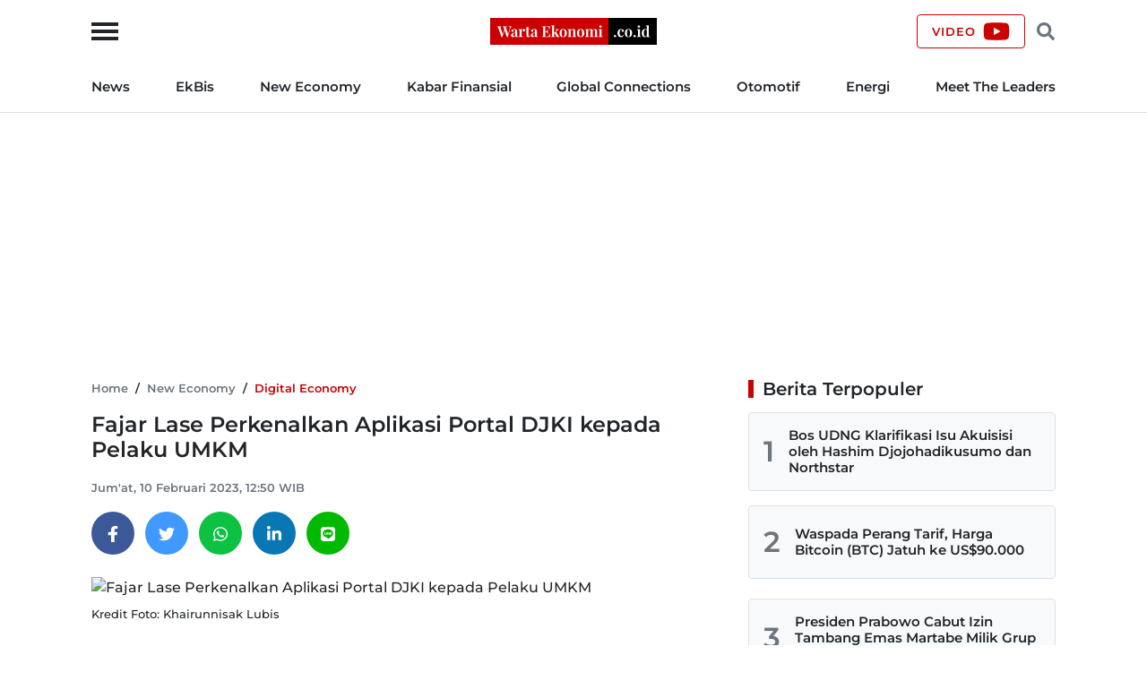

--- FILE ---
content_type: text/html; charset=UTF-8
request_url: https://wartaekonomi.co.id/read479455/fajar-lase-perkenalkan-aplikasi-portal-djki-kepada-pelaku-umkm
body_size: 17025
content:
<!doctype html>
<html lang="id">

<head>
    <title>Fajar Lase Perkenalkan Aplikasi Portal DJKI kepada Pelaku UMKM</title>

    <link rel="dns-prefetch" href="https://securepubads.g.doubleclick.net">
    <link rel="dns-prefetch" href="https://ads.pubmatic.com">
    <link rel="dns-prefetch" href="https://www.googletagmanager.com">
    <link rel="dns-prefetch" href="https://connect.facebook.net">
    <link rel="dns-prefetch" href="https://www.facebook.com">
    <link rel="dns-prefetch" href="https://pagead2.googlesyndication.com">
    <link rel="dns-prefetch" href="https://googleads.g.doubleclick.net">
    <link rel="dns-prefetch" href="https://static.doubleclick.net">
    <link rel="dns-prefetch" href="https://jnn-pa.googleapis.com">
    <link rel="dns-prefetch" href="https://www.google.com">
    <link rel="dns-prefetch" href="https://fonts.gstatic.com">
    <link rel="dns-prefetch" href="https://anymind360.com">
    <link rel="dns-prefetch" href="https://foto.wartaekonomi.co.id">
    <link rel="preload" href="https://wartaekonomi.co.id/css/style.min.css?rand=Y9SUE1vx" as="style">
    <link rel="preload" href="https://wartaekonomi.co.id/js/script.min.js?rand=Y9SUE1vx" as="script">
    <link rel="preload" href="https://fonts.gstatic.com/s/montserrat/v25/JTUSjIg1_i6t8kCHKm459Wlhyw.woff2" as="font" type="font/woff2" crossorigin>

    <!-- Required meta tags -->
    <meta charset="utf-8">
    <meta name="viewport" content="width=device-width, initial-scale=1">

    <meta name="google-site-verification" content="AvImw9gN1uaC9mqQ2NcDDNCzwDM_9rcVWwCbP5u0Pj8">
    <meta name="Trafficstars" content="80961">
    <meta name="alexaVerifyID" content="JM9ooB47tT05W66ysdPl56PHgGA">
    <meta name="description" content="Pelaku UMKM bisa mengecek jenis-jenis kekayaan intelektual, seperti merek, paten, hak cipta, desain industri, dan lain-lain, dalam Aplikasi Portal DJKI.">
    <meta name="keywords" content="DJKI, UMKM">
    <meta name="robots" content="index, follow">
    <meta name="googlebot-news" content="index, follow">
    <meta name="googlebot" content="index, follow">
    <meta name="language" content="id">
    <meta name="geo.country" content="id">
    <meta name="geo.placename" content="Indonesia">

    <meta property="og:type" content="article">
    <meta property="og:site_name" content="Warta Ekonomi">
    <meta property="og:title" content="Fajar Lase Perkenalkan Aplikasi Portal DJKI kepada Pelaku UMKM">
    <meta property="og:image" content="https://foto.wartaekonomi.co.id/files/arsip_foto_2023_02_10/fajar_bs_lase_120929_small.jpg">
    <meta property="og:image:type" content="image/jpeg">
    <meta property="og:image:width" content="500">
    <meta property="og:image:height" content="288">
    <meta property="og:description" content="Pelaku UMKM bisa mengecek jenis-jenis kekayaan intelektual, seperti merek, paten, hak cipta, desain industri, dan lain-lain, dalam Aplikasi Portal DJKI.">
    <meta property="og:url" content="https://wartaekonomi.co.id/read479455/fajar-lase-perkenalkan-aplikasi-portal-djki-kepada-pelaku-umkm">

    <meta name="twitter:card" content="summary_large_image">
    <meta name="twitter:title" content="Fajar Lase Perkenalkan Aplikasi Portal DJKI kepada Pelaku UMKM">
    <meta name="twitter:description" content="Pelaku UMKM bisa mengecek jenis-jenis kekayaan intelektual, seperti merek, paten, hak cipta, desain industri, dan lain-lain, dalam Aplikasi Portal DJKI.">
    <meta name="twitter:image" content="https://foto.wartaekonomi.co.id/files/arsip_foto_2023_02_10/fajar_bs_lase_120929_big.jpg">
    <meta name="twitter:image:src" content="https://foto.wartaekonomi.co.id/files/arsip_foto_2023_02_10/fajar_bs_lase_120929_big.jpg">

    <meta property="fb:app_id" content="310001522801612">

    <link rel="amphtml" href="https://wartaekonomi.co.id/amp/read479455/fajar-lase-perkenalkan-aplikasi-portal-djki-kepada-pelaku-umkm">
    <link rel="canonical" href="https://wartaekonomi.co.id/read479455/fajar-lase-perkenalkan-aplikasi-portal-djki-kepada-pelaku-umkm">

    <link rel="shortcut icon" href="https://wartaekonomi.co.id/img/favicon.ico" type="image/x-icon">
    <link rel="icon" href="https://wartaekonomi.co.id/img/favicon.ico" type="image/x-icon">

    <link rel="stylesheet" href="https://wartaekonomi.co.id/css/style.min.css?rand=Y9SUE1vx">

    <script type="application/ld+json">
    {
        "@context": "https://schema.org",
        "@type": "BreadcrumbList",
        "itemListElement": [{
                "@type": "ListItem",
                "position": 1,
                "item": {
                    "@id": "https://wartaekonomi.co.id/",
                    "name": "Home"
                }
            },
            {
                "@type": "ListItem",
                "position": 2,
                "item": {
                    "@id": "https://wartaekonomi.co.id/category-264/digital-economy",
                    "name": "Digital Economy"
                }
            },
            {
                "@type": "ListItem",
                "position": 3,
                "item": {
                    "@id": "https://wartaekonomi.co.id/read479455/fajar-lase-perkenalkan-aplikasi-portal-djki-kepada-pelaku-umkm",
                    "name": "Fajar Lase Perkenalkan Aplikasi Portal DJKI kepada Pelaku UMKM"
                }
            }
        ]
    }
</script>

<script type="application/ld+json">
    {
        "@context": "https://schema.org",
        "@type": "WebPage",
        "headline": "Fajar Lase Perkenalkan Aplikasi Portal DJKI kepada Pelaku UMKM",
        "url": "https://wartaekonomi.co.id/read479455/fajar-lase-perkenalkan-aplikasi-portal-djki-kepada-pelaku-umkm",
        "datePublished": "2023-02-10T12:50:00+07:00",
        "image": "https://foto.wartaekonomi.co.id/files/arsip_foto_2023_02_10/fajar_bs_lase_120929_big.jpg",
        "thumbnailUrl": "https://foto.wartaekonomi.co.id/files/arsip_foto_2023_02_10/fajar_bs_lase_120929_small.jpg"
    }
</script>

<script type="application/ld+json">
    {
        "@context": "http://schema.org",
        "@type": "NewsArticle",
        "mainEntityOfPage": {
            "@type": "WebPage",
            "@id": "https://wartaekonomi.co.id/read479455/fajar-lase-perkenalkan-aplikasi-portal-djki-kepada-pelaku-umkm"
        },
        "headline": "Fajar Lase Perkenalkan Aplikasi Portal DJKI kepada Pelaku UMKM",
        "image": {
            "@type": "ImageObject",
            "url": "https://foto.wartaekonomi.co.id/files/arsip_foto_2023_02_10/fajar_bs_lase_120929_big.jpg"
        },
        "datePublished": "2023-02-10T12:50:00+07:00",
        "dateModified": "2023-02-10T12:50:00+07:00",
        "description": "Pelaku UMKM bisa mengecek jenis-jenis kekayaan intelektual, seperti merek, paten, hak cipta, desain industri, dan lain-lain, dalam Aplikasi Portal DJKI.",
        "author": {
             "url": "https://wartaekonomi.co.id/author/runni_lubis",
             "@type": "Person",
            "name": "Khairunnisak Lubis"
        },
        "publisher": {
            "@type": "Organization",
            "name": "Warta Ekonomi",
            "logo": {
                "@type": "ImageObject",
                "url": "https://wartaekonomi.co.id/img/logo.png?rand=Y9SUE1vx"
            }
        }
    }
</script>


<!-- Global site tag (gtag.js) - Google Analytics -->
<script async src="https://www.googletagmanager.com/gtag/js?id=G-XRQ836EWGG" type="b072277df0700bbd2c5ece23-text/javascript"></script>

    <!-- Adsense -->
    <script async src="https://pagead2.googlesyndication.com/pagead/js/adsbygoogle.js?client=ca-pub-6575109187818638" crossorigin="anonymous" type="b072277df0700bbd2c5ece23-text/javascript"></script>

<!-- GAM -->
<script async src="https://securepubads.g.doubleclick.net/tag/js/gpt.js" type="b072277df0700bbd2c5ece23-text/javascript"></script>

<script type="b072277df0700bbd2c5ece23-text/javascript">
    // Google Analytics
    window.dataLayer = window.dataLayer || [];

    function gtag() {
        dataLayer.push(arguments);
    }
    gtag('js', new Date());
    gtag('config', 'G-XRQ836EWGG');

    gtag('event', 'page_view', {
         "author": "Khairunnisak Lubis",
         "editor": "Ayu Almas",
        "category": "New Economy",
        "sub_category": "Digital Economy"
    });

    // GAM
    window.googletag = window.googletag || {
        cmd: []
    };

    googletag.cmd.push(function() {
        googletag.defineSlot('/21863669784/Mob_In_Article_BP_2', [300, 250], 'div-gpt-ad-1647729625996-0').addService(googletag.pubads());
        googletag.defineSlot('/21863669784/Mob_In_Article_BP_3', [300, 250], 'div-gpt-ad-1647729684060-0').addService(googletag.pubads());

                    googletag.defineSlot('/21863669784/we-desktop-article-billboard', [
                [780, 250],
                [970, 250]
            ], 'div-gpt-ad-1652842426363-0').addService(googletag.pubads());
            googletag.defineSlot('/21863669784/we-desktop-article-skin-ad-left', [120, 600], 'div-gpt-ad-1652845968430-0').addService(googletag.pubads());
            googletag.defineSlot('/21863669784/we-desktop-article-skin-ad-right', [120, 600], 'div-gpt-ad-1652848892596-0').addService(googletag.pubads());
        
        googletag.pubads().setTargeting('we-kanal', ['3']);
        googletag.pubads().setTargeting('we-sub-kanal', ['264']);
        googletag.pubads().enableSingleRequest();
        googletag.pubads().collapseEmptyDivs();
        googletag.enableServices();
    });

    // IZooto
    window._izq = window._izq || [];
    window._izq.push(["init"]);
    try {
        window._izq.push(["registerSubscriptionCallback", function(obj) {
            if (obj.statuscode == 1) {
                window._izq.push(["userProfile", {
                    "add": {
                        "Category": "New Economy",
                        "SubCategory": "Digital Economy"
                    }
                }]);
            }
        }]);

        window.izConfig = JSON.parse('{"client":36181,"sourceOrigin":"https:\/\/wartaekonomi.co.id","domainRoot":"","webPushId":"","webServiceUrl":"","isSdkHttps":1,"customPixelLink":"","mobileAllowed":1,"serviceWorkerName":"\/service-worker.js","manifestName":"\/manifest.json","desktopAllowed":1,"setEnr":1,"izootoStatus":1,"debug":0,"siteUrl":"https:\/\/wartaekonomi.co.id","promptDelay":0,"repeatPromptDelay":0,"tagsEnabled":1,"welcomeNotification":{"status":0,"title":"","body":"","icon":"","url":"","showAfter":0,"clickTimeout":0},"locale":"en","vapidPublicKey":"BKnxZBKJUNqyordju8m3NexUIk0JkH1cNko7qtwe0qiHQvrcFoB16Zw4QRpawTPmCyukH0EAM-U0BhhHTe3NA5c","overlay":0,"mobPromptFlow":0,"mobOptInDesignType":0,"optInDesign":"","mobPromptDesign":{"message":"We\'d like to notify you about the latest updates","subMessage":"You can unsubscribe from notifications anytime","icon":"https:\/\/cdnimg.izooto.com\/default\/6.png","btn1Txt":"Later","btn2Txt":"Allow","position":"","bgColor":"#f9f9f9","titleForeColor":"#5a5a5a","messageForeColor":"#5a5a5a","btn1bgColor":"#f9f9f9","btn1ForeColor":"#808080","btn2bgColor":"#0e53a1","btn2ForeColor":"#fff"},"promptFlow":0,"optInDesignType":0,"promptDesign":{"message":"We\'d like to notify you about the latest updates","subMessage":"You can unsubscribe from notifications anytime","icon":"https:\/\/cdnimg.izooto.com\/default\/6.png","btn1Txt":"Later","btn2Txt":"Allow","position":"","bgColor":"#f9f9f9","titleForeColor":"#5a5a5a","messageForeColor":"#5a5a5a","btn1bgColor":"#f9f9f9","btn1ForeColor":"#808080","btn2bgColor":"#0e53a1","btn2ForeColor":"#fff"},"branding":1,"overlayMessage":"Click on \'Allow\' to subscribe to the latest updates."}');
        var container = document.body ? document.body : document.head;

        if ("" !== izConfig.customPixelLink) {
            var _izAlt = document.createElement("script");
            _izAlt.id = "izootoAlt",
                _izAlt.src = izConfig.customPixelLink,
                container.appendChild(_izAlt);
        } else {
            var _iz = document.createElement("script");
            _iz.id = "izootoSdk",
                _iz.src = "https://cdn.izooto.com/scripts/sdk/izooto.js",
                container.appendChild(_iz);
        }
    } catch (err) {}
</script></head>

<body>

    <!-- Facebook Javascript SDK -->
    <div id="fb-root"></div>
    <script async defer crossorigin="anonymous" src="https://connect.facebook.net/id_ID/sdk.js#xfbml=1&version=v11.0&appId=310001522801612&autoLogAppEvents=1" type="b072277df0700bbd2c5ece23-text/javascript"></script>

    <!-- Header Start -->
<header class="border-bottom w-100">
    <div class="headerLogo">
        <div class="container h-100">
            <div class="row align-items-center h-100">
                <div class="col-12 position-relative text-center">
                    <button class="sideMenuToggle">
                        <span></span>
                        <span></span>
                        <span></span>
                    </button>
                    <!-- //.sideMenuToggle -->

                    <a href="https://wartaekonomi.co.id/" title="Warta Ekonomi">
                        <img width="186" height="30" src="https://wartaekonomi.co.id/img/logo.png?rand=Y9SUE1vx" alt="Logo Warta Ekonomi">
                    </a>

                    <div class="headerCTA d-flex end-0 position-absolute">
                        <a href="https://youtube.com/@WartaEkonomiID?si=QFAql2Uy2HOzPcLT" rel="nofollow" title="Channel YouTube Warta Ekonomi" class="align-items-center border-primary btn d-none d-lg-flex fs-9 fw-bold lh-1 ls-1 px-3 text-uppercase" target="_blank">
                            <span class="pe-2">Video</span>
                            <svg xmlns="http://www.w3.org/2000/svg" viewBox="0 0 576 512"><!-- Font Awesome Free 5.15.4 by @fontawesome - https://fontawesome.com License - https://fontawesome.com/license/free (Icons: CC BY 4.0, Fonts: SIL OFL 1.1, Code: MIT License) --><path d="M549.655 124.083c-6.281-23.65-24.787-42.276-48.284-48.597C458.781 64 288 64 288 64S117.22 64 74.629 75.486c-23.497 6.322-42.003 24.947-48.284 48.597-11.412 42.867-11.412 132.305-11.412 132.305s0 89.438 11.412 132.305c6.281 23.65 24.787 41.5 48.284 47.821C117.22 448 288 448 288 448s170.78 0 213.371-11.486c23.497-6.321 42.003-24.171 48.284-47.821 11.412-42.867 11.412-132.305 11.412-132.305s0-89.438-11.412-132.305zm-317.51 213.508V175.185l142.739 81.205-142.739 81.201z"/></svg>                        </a>

                        <button class="headerSearchToggle border-0 btn lh-1 me-1 ms-1"><svg xmlns="http://www.w3.org/2000/svg" viewBox="0 0 512 512"><!-- Font Awesome Free 5.15.4 by @fontawesome - https://fontawesome.com License - https://fontawesome.com/license/free (Icons: CC BY 4.0, Fonts: SIL OFL 1.1, Code: MIT License) --><path d="M505 442.7L405.3 343c-4.5-4.5-10.6-7-17-7H372c27.6-35.3 44-79.7 44-128C416 93.1 322.9 0 208 0S0 93.1 0 208s93.1 208 208 208c48.3 0 92.7-16.4 128-44v16.3c0 6.4 2.5 12.5 7 17l99.7 99.7c9.4 9.4 24.6 9.4 33.9 0l28.3-28.3c9.4-9.4 9.4-24.6.1-34zM208 336c-70.7 0-128-57.2-128-128 0-70.7 57.2-128 128-128 70.7 0 128 57.2 128 128 0 70.7-57.2 128-128 128z"/></svg></button>
                    </div>
                    <!-- //.headerCTA -->
                </div>
                <!-- //.col-12 -->
            </div>
            <!-- //.row -->
        </div>
        <!-- //.container -->
    </div>
    <!-- //.headerLogo -->

    <div class="headerNav d-none d-lg-block">
        <div class="container">
            <div class="row">
                <div class="col-12">
                    <nav>
    <ul class="d-flex fs-7 fw-bold list-inline justify-content-between m-0 py-3">
        
            <li class="list-inline-item pr-2 pe-xl-3 ?>"><a href="https://wartaekonomi.co.id/category-parent-1/kabar-indonesia" title="News">News</a></li>

        
            <li class="list-inline-item px-2 px-xl-3 ?>"><a href="https://wartaekonomi.co.id/category-parent-2/kabar-ekbis" title="EkBis">EkBis</a></li>

        
            <li class="list-inline-item px-2 px-xl-3 ?>"><a href="https://wartaekonomi.co.id/category-parent-3/new-economy" title="New Economy">New Economy</a></li>

        
            <li class="list-inline-item px-2 px-xl-3 ?>"><a href="https://wartaekonomi.co.id/category-parent-4/kabar-finansial" title="Kabar Finansial">Kabar Finansial</a></li>

        
            <li class="list-inline-item px-2 px-xl-3 ?>"><a href="https://wartaekonomi.co.id/category-parent-5/global-connections" title="Global Connections">Global Connections</a></li>

        
        <li class="list-inline-item px-2 px-xl-3"><a href="https://wartaekonomi.co.id/category-282/otomotif" title="Otomotif">Otomotif</a></li>
        <li class="list-inline-item px-2 px-xl-3"><a href="https://wartaekonomi.co.id/category-290/energi" title="Energi">Energi</a></li>
        <li class="list-inline-item ps-2 ps-xl-3"><a href="https://wartaekonomi.co.id/category-303/ceo-interview" title="Meet The Leaders">Meet The Leaders</a></li>
    </ul>
</nav>                </div>
                <!-- //.col-12 -->
            </div>
            <!-- //.row -->
        </div>
        <!-- //.container -->
    </div>
    <!-- //.headerNav -->

    <div class="headerSearch d-none h-100 position-absolute start-0 top-0 w-100">
        <div class="container h-100">
            <div class="row align-items-center h-100">
                <div class="col-12">
                    <div class="d-flex align-items-center">
                        <form method="POST" action="https://wartaekonomi.co.id/search" class="w-100">
                            <input type="text" name="q" placeholder="Cari berita" autocomplete="off" class="bg-light border px-3 py-2 rounded w-100">
                        </form>
                        <button class="headerSearchToggleClose bg-primary border-primary btn fs-9 fw-bold lh-1 ls-1 ms-2 px-3 text-uppercase text-white">Tutup</button>
                    </div>
                    <!-- //.d-flex -->
                </div>
                <!-- //.col-12 -->
            </div>
            <!-- //.row -->
        </div>
        <!-- //.container -->
    </div>
    <!-- //.headerSearch -->
</header>
<!-- //Header End -->

<!-- sideMenu Start -->
<div class="sideMenuMask"></div>

<div class="sideMenu">
    <div class="sideMenuSection sideMenuToggleCloseWrapper">
        <span class="sideMenuTitle fw-bold lh-1 ps-3 text-uppercase">Menu</span>

        <div class="sideMenuToggleClose" role="button" aria-label="Close Menu" tabindex="0">
            <span></span>
            <span></span>
        </div>
        <!-- //.sideMenuToggleClose -->
    </div>
    <!-- //.sideMenuSection -->

    <div class="sideMenuSection pb-0">
        <form method="POST" action="https://wartaekonomi.co.id/search" class="w-100">
            <input type="text" name="q" placeholder="Cari berita" autocomplete="off" class="bg-light border px-3 py-2 rounded w-100">
        </form>
    </div>
    <!-- //.sideMenuSection -->

    <div id="sideMenuAccordion" class="sideMenuSection sideMenuAccordion border-bottom">
                    <section class="accordionItem">
                <h6 class="accordionItemTitle fs-7 fw-bold">
                    News<svg xmlns="http://www.w3.org/2000/svg" viewBox="0 0 448 512"><!-- Font Awesome Free 5.15.4 by @fontawesome - https://fontawesome.com License - https://fontawesome.com/license/free (Icons: CC BY 4.0, Fonts: SIL OFL 1.1, Code: MIT License) --><path d="M207.029 381.476L12.686 187.132c-9.373-9.373-9.373-24.569 0-33.941l22.667-22.667c9.357-9.357 24.522-9.375 33.901-.04L224 284.505l154.745-154.021c9.379-9.335 24.544-9.317 33.901.04l22.667 22.667c9.373 9.373 9.373 24.569 0 33.941L240.971 381.476c-9.373 9.372-24.569 9.372-33.942 0z"/></svg>                </h6>
                <div class="accordionPanel">
                    <ul class="list-inline fs-8 fw-bold">
                                                    <li class="ps-3 py-2">
                                <a href="https://wartaekonomi.co.id/category-53/nasional" title="Nasional" class="text-dark">Nasional</a>                            </li>
                                                    <li class="ps-3 py-2">
                                <a href="https://wartaekonomi.co.id/category-55/megapolitan" title="Megapolitan" class="text-dark">Megapolitan</a>                            </li>
                                                    <li class="ps-3 py-2">
                                <a href="https://wartaekonomi.co.id/category-269/daerah" title="Daerah" class="text-dark">Daerah</a>                            </li>
                                                    <li class="ps-3 py-2">
                                <a href="https://wartaekonomi.co.id/category-280/politik" title="Politik" class="text-dark">Politik</a>                            </li>
                                                    <li class="ps-3 py-2">
                                <a href="https://wartaekonomi.co.id/category-291/hukum" title="Hukum" class="text-dark">Hukum</a>                            </li>
                                            </ul>
                </div>
                <!-- //.accordionPanel -->
            </section>
                    <section class="accordionItem">
                <h6 class="accordionItemTitle fs-7 fw-bold">
                    EkBis<svg xmlns="http://www.w3.org/2000/svg" viewBox="0 0 448 512"><!-- Font Awesome Free 5.15.4 by @fontawesome - https://fontawesome.com License - https://fontawesome.com/license/free (Icons: CC BY 4.0, Fonts: SIL OFL 1.1, Code: MIT License) --><path d="M207.029 381.476L12.686 187.132c-9.373-9.373-9.373-24.569 0-33.941l22.667-22.667c9.357-9.357 24.522-9.375 33.901-.04L224 284.505l154.745-154.021c9.379-9.335 24.544-9.317 33.901.04l22.667 22.667c9.373 9.373 9.373 24.569 0 33.941L240.971 381.476c-9.373 9.372-24.569 9.372-33.942 0z"/></svg>                </h6>
                <div class="accordionPanel">
                    <ul class="list-inline fs-8 fw-bold">
                                                    <li class="ps-3 py-2">
                                <a href="https://wartaekonomi.co.id/category-54/makro" title="Makro" class="text-dark">Makro</a>                            </li>
                                                    <li class="ps-3 py-2">
                                <a href="https://wartaekonomi.co.id/category-261/infrastruktur" title="Infrastruktur" class="text-dark">Infrastruktur</a>                            </li>
                                                    <li class="ps-3 py-2">
                                <a href="https://wartaekonomi.co.id/category-267/properti" title="Properti" class="text-dark">Properti</a>                            </li>
                                                    <li class="ps-3 py-2">
                                <a href="https://wartaekonomi.co.id/category-268/agribisnis" title="Agribisnis" class="text-dark">Agribisnis</a>                            </li>
                                                    <li class="ps-3 py-2">
                                <a href="https://wartaekonomi.co.id/category-270/pajak" title="Pajak" class="text-dark">Pajak</a>                            </li>
                                                    <li class="ps-3 py-2">
                                <a href="https://wartaekonomi.co.id/category-277/perikanan" title="Perikanan" class="text-dark">Perikanan</a>                            </li>
                                                    <li class="ps-3 py-2">
                                <a href="https://wartaekonomi.co.id/category-289/transportasi" title="Transportasi" class="text-dark">Transportasi</a>                            </li>
                                                    <li class="ps-3 py-2">
                                <a href="https://wartaekonomi.co.id/category-297/riil" title="Riil" class="text-dark">Riil</a>                            </li>
                                                    <li class="ps-3 py-2">
                                <a href="https://wartaekonomi.co.id/category-298/industri" title="Industri" class="text-dark">Industri</a>                            </li>
                                                    <li class="ps-3 py-2">
                                <a href="https://wartaekonomi.co.id/category-300/bisnis" title="Bisnis" class="text-dark">Bisnis</a>                            </li>
                                                    <li class="ps-3 py-2">
                                <a href="https://wartaekonomi.co.id/category-302/jasa" title="Jasa" class="text-dark">Jasa</a>                            </li>
                                            </ul>
                </div>
                <!-- //.accordionPanel -->
            </section>
                    <section class="accordionItem">
                <h6 class="accordionItemTitle fs-7 fw-bold">
                    New Economy<svg xmlns="http://www.w3.org/2000/svg" viewBox="0 0 448 512"><!-- Font Awesome Free 5.15.4 by @fontawesome - https://fontawesome.com License - https://fontawesome.com/license/free (Icons: CC BY 4.0, Fonts: SIL OFL 1.1, Code: MIT License) --><path d="M207.029 381.476L12.686 187.132c-9.373-9.373-9.373-24.569 0-33.941l22.667-22.667c9.357-9.357 24.522-9.375 33.901-.04L224 284.505l154.745-154.021c9.379-9.335 24.544-9.317 33.901.04l22.667 22.667c9.373 9.373 9.373 24.569 0 33.941L240.971 381.476c-9.373 9.372-24.569 9.372-33.942 0z"/></svg>                </h6>
                <div class="accordionPanel">
                    <ul class="list-inline fs-8 fw-bold">
                                                    <li class="ps-3 py-2">
                                <a href="https://wartaekonomi.co.id/category-263/green-economy" title="Green Economy" class="text-dark">Green Economy</a>                            </li>
                                                    <li class="ps-3 py-2">
                                <a href="https://wartaekonomi.co.id/category-264/digital-economy" title="Digital Economy" class="text-dark">Digital Economy</a>                            </li>
                                                    <li class="ps-3 py-2">
                                <a href="https://wartaekonomi.co.id/category-272/entrepreneur" title="Entrepreneur" class="text-dark">Entrepreneur</a>                            </li>
                                                    <li class="ps-3 py-2">
                                <a href="https://wartaekonomi.co.id/category-276/csr" title="CSR" class="text-dark">CSR</a>                            </li>
                                            </ul>
                </div>
                <!-- //.accordionPanel -->
            </section>
                    <section class="accordionItem">
                <h6 class="accordionItemTitle fs-7 fw-bold">
                    Kabar Finansial<svg xmlns="http://www.w3.org/2000/svg" viewBox="0 0 448 512"><!-- Font Awesome Free 5.15.4 by @fontawesome - https://fontawesome.com License - https://fontawesome.com/license/free (Icons: CC BY 4.0, Fonts: SIL OFL 1.1, Code: MIT License) --><path d="M207.029 381.476L12.686 187.132c-9.373-9.373-9.373-24.569 0-33.941l22.667-22.667c9.357-9.357 24.522-9.375 33.901-.04L224 284.505l154.745-154.021c9.379-9.335 24.544-9.317 33.901.04l22.667 22.667c9.373 9.373 9.373 24.569 0 33.941L240.971 381.476c-9.373 9.372-24.569 9.372-33.942 0z"/></svg>                </h6>
                <div class="accordionPanel">
                    <ul class="list-inline fs-8 fw-bold">
                                                    <li class="ps-3 py-2">
                                <a href="https://wartaekonomi.co.id/category-259/finansial" title="Finansial" class="text-dark">Finansial</a>                            </li>
                                                    <li class="ps-3 py-2">
                                <a href="https://wartaekonomi.co.id/category-283/bursa" title="Bursa" class="text-dark">Bursa</a>                            </li>
                                                    <li class="ps-3 py-2">
                                <a href="https://wartaekonomi.co.id/category-284/perbankan" title="Perbankan" class="text-dark">Perbankan</a>                            </li>
                                                    <li class="ps-3 py-2">
                                <a href="https://wartaekonomi.co.id/category-285/asuransi" title="Asuransi" class="text-dark">Asuransi</a>                            </li>
                                                    <li class="ps-3 py-2">
                                <a href="https://wartaekonomi.co.id/category-286/multifinance" title="Multifinance" class="text-dark">Multifinance</a>                            </li>
                                                    <li class="ps-3 py-2">
                                <a href="https://wartaekonomi.co.id/category-294/dana-pensiun" title="Dana Pensiun" class="text-dark">Dana Pensiun</a>                            </li>
                                                    <li class="ps-3 py-2">
                                <a href="https://wartaekonomi.co.id/category-299/perencanaan-keuangan" title="Perencanaan Keuangan" class="text-dark">Perencanaan Keuangan</a>                            </li>
                                            </ul>
                </div>
                <!-- //.accordionPanel -->
            </section>
                    <section class="accordionItem">
                <h6 class="accordionItemTitle fs-7 fw-bold">
                    Global Connections<svg xmlns="http://www.w3.org/2000/svg" viewBox="0 0 448 512"><!-- Font Awesome Free 5.15.4 by @fontawesome - https://fontawesome.com License - https://fontawesome.com/license/free (Icons: CC BY 4.0, Fonts: SIL OFL 1.1, Code: MIT License) --><path d="M207.029 381.476L12.686 187.132c-9.373-9.373-9.373-24.569 0-33.941l22.667-22.667c9.357-9.357 24.522-9.375 33.901-.04L224 284.505l154.745-154.021c9.379-9.335 24.544-9.317 33.901.04l22.667 22.667c9.373 9.373 9.373 24.569 0 33.941L240.971 381.476c-9.373 9.372-24.569 9.372-33.942 0z"/></svg>                </h6>
                <div class="accordionPanel">
                    <ul class="list-inline fs-8 fw-bold">
                                                    <li class="ps-3 py-2">
                                <a href="https://wartaekonomi.co.id/category-274/internasional" title="Internasional" class="text-dark">Internasional</a>                            </li>
                                                    <li class="ps-3 py-2">
                                <a href="https://wartaekonomi.co.id/category-278/english-edition" title="English Edition" class="text-dark">English Edition</a>                            </li>
                                                    <li class="ps-3 py-2">
                                <a href="https://wartaekonomi.co.id/category-295/asia-pasifik" title="Asia Pasifik" class="text-dark">Asia Pasifik</a>                            </li>
                                                    <li class="ps-3 py-2">
                                <a href="https://wartaekonomi.co.id/category-296/asean" title="ASEAN" class="text-dark">ASEAN</a>                            </li>
                                            </ul>
                </div>
                <!-- //.accordionPanel -->
            </section>
        
        <section class="accordionItem">
            <h6 class="accordionItemTitle fs-7 fw-bold"><a href="https://wartaekonomi.co.id/category-282/otomotif" title="Otomotif" class="text-dark">Otomotif</a></h6>
        </section>

        <section class="accordionItem">
            <h6 class="accordionItemTitle fs-7 fw-bold"><a href="https://wartaekonomi.co.id/category-290/energi" title="Energi" class="text-dark">Energi</a></h6>
        </section>

        <section class="accordionItem">
            <h6 class="accordionItemTitle fs-7 fw-bold"><a href="https://wartaekonomi.co.id/category-303/ceo-interview" title="Meet The Leaders" class="text-dark">Meet The Leaders</a></h6>
        </section>

        <section class="accordionItem">
            <h6 class="accordionItemTitle fs-7 fw-bold"><a href="https://wartaekonomi.co.id/indeks" title="Indeks" class="text-dark">Indeks</a></h6>
        </section>

        <section class="accordionItem">
            <h6 class="accordionItemTitle fs-7 fw-bold"><a href="https://youtube.com/@WartaEkonomiID?si=QFAql2Uy2HOzPcLT" title="Channel YouTube Warta Ekonomi" class="text-dark" target="_blank">Video</a></h6>
        </section>

        <section class="accordionItem">
            <h6 class="accordionItemTitle fs-7 fw-bold m-0"><a href="https://wartaekonomi.co.id/page/1-about-warta-ekonomi" title="About Us" class="text-dark">About Us</a></h6>
        </section>
    </div>
    <!-- //.sideMenuSection -->

    <div class="sideMenuSection sideMenuSocialMedia">
        <h6 class="fs-7 fw-bold mb-3">Social Media</h6>
        <ul class="socialMediaIcon list-inline m-0">
    <li class="list-inline-item me-3">
        <a rel="nofollow" title="Facebook" href="https://www.facebook.com/warta.ekonomi" target="_blank">
            <svg xmlns="http://www.w3.org/2000/svg" viewBox="0 0 320 512"><!-- Font Awesome Free 5.15.4 by @fontawesome - https://fontawesome.com License - https://fontawesome.com/license/free (Icons: CC BY 4.0, Fonts: SIL OFL 1.1, Code: MIT License) --><path d="M279.14 288l14.22-92.66h-88.91v-60.13c0-25.35 12.42-50.06 52.24-50.06h40.42V6.26S260.43 0 225.36 0c-73.22 0-121.08 44.38-121.08 124.72v70.62H22.89V288h81.39v224h100.17V288z" /></svg>        </a>
    </li>

    <li class="list-inline-item me-3">
        <a rel="nofollow" title="Twitter" href="https://www.twitter.com/WartaEkonomi" target="_blank">
            <svg xmlns="http://www.w3.org/2000/svg" viewBox="0 0 512 512"><!-- Font Awesome Free 5.15.4 by @fontawesome - https://fontawesome.com License - https://fontawesome.com/license/free (Icons: CC BY 4.0, Fonts: SIL OFL 1.1, Code: MIT License) --><path d="M459.37 151.716c.325 4.548.325 9.097.325 13.645 0 138.72-105.583 298.558-298.558 298.558-59.452 0-114.68-17.219-161.137-47.106 8.447.974 16.568 1.299 25.34 1.299 49.055 0 94.213-16.568 130.274-44.832-46.132-.975-84.792-31.188-98.112-72.772 6.498.974 12.995 1.624 19.818 1.624 9.421 0 18.843-1.3 27.614-3.573-48.081-9.747-84.143-51.98-84.143-102.985v-1.299c13.969 7.797 30.214 12.67 47.431 13.319-28.264-18.843-46.781-51.005-46.781-87.391 0-19.492 5.197-37.36 14.294-52.954 51.655 63.675 129.3 105.258 216.365 109.807-1.624-7.797-2.599-15.918-2.599-24.04 0-57.828 46.782-104.934 104.934-104.934 30.213 0 57.502 12.67 76.67 33.137 23.715-4.548 46.456-13.32 66.599-25.34-7.798 24.366-24.366 44.833-46.132 57.827 21.117-2.273 41.584-8.122 60.426-16.243-14.292 20.791-32.161 39.308-52.628 54.253z"/></svg>        </a>
    </li>

    <li class="list-inline-item me-3">
        <a rel="nofollow" title="TikTok" href="https://www.tiktok.com/@warta_ekonomi" target="_blank">
            <svg xmlns="http://www.w3.org/2000/svg" viewBox="0 0 448 512"><!-- Font Awesome Free 5.15.4 by @fontawesome - https://fontawesome.com License - https://fontawesome.com/license/free (Icons: CC BY 4.0, Fonts: SIL OFL 1.1, Code: MIT License) --><path d="M448,209.91a210.06,210.06,0,0,1-122.77-39.25V349.38A162.55,162.55,0,1,1,185,188.31V278.2a74.62,74.62,0,1,0,52.23,71.18V0l88,0a121.18,121.18,0,0,0,1.86,22.17h0A122.18,122.18,0,0,0,381,102.39a121.43,121.43,0,0,0,67,20.14Z"/></svg>        </a>
    </li>

    <li class="list-inline-item me-3">
        <a rel="nofollow" title="YouTube" href="https://youtube.com/@WartaEkonomiID?si=QFAql2Uy2HOzPcLT" target="_blank">
            <svg xmlns="http://www.w3.org/2000/svg" viewBox="0 0 576 512"><!-- Font Awesome Free 5.15.4 by @fontawesome - https://fontawesome.com License - https://fontawesome.com/license/free (Icons: CC BY 4.0, Fonts: SIL OFL 1.1, Code: MIT License) --><path d="M549.655 124.083c-6.281-23.65-24.787-42.276-48.284-48.597C458.781 64 288 64 288 64S117.22 64 74.629 75.486c-23.497 6.322-42.003 24.947-48.284 48.597-11.412 42.867-11.412 132.305-11.412 132.305s0 89.438 11.412 132.305c6.281 23.65 24.787 41.5 48.284 47.821C117.22 448 288 448 288 448s170.78 0 213.371-11.486c23.497-6.321 42.003-24.171 48.284-47.821 11.412-42.867 11.412-132.305 11.412-132.305s0-89.438-11.412-132.305zm-317.51 213.508V175.185l142.739 81.205-142.739 81.201z"/></svg>        </a>
    </li>

    <li class="list-inline-item">
        <a rel="nofollow" title="Instagram" href="https://www.instagram.com/wartaekonomi/" target="_blank">
            <svg xmlns="http://www.w3.org/2000/svg" viewBox="0 0 448 512"><!-- Font Awesome Free 5.15.4 by @fontawesome - https://fontawesome.com License - https://fontawesome.com/license/free (Icons: CC BY 4.0, Fonts: SIL OFL 1.1, Code: MIT License) --><path d="M224.1 141c-63.6 0-114.9 51.3-114.9 114.9s51.3 114.9 114.9 114.9S339 319.5 339 255.9 287.7 141 224.1 141zm0 189.6c-41.1 0-74.7-33.5-74.7-74.7s33.5-74.7 74.7-74.7 74.7 33.5 74.7 74.7-33.6 74.7-74.7 74.7zm146.4-194.3c0 14.9-12 26.8-26.8 26.8-14.9 0-26.8-12-26.8-26.8s12-26.8 26.8-26.8 26.8 12 26.8 26.8zm76.1 27.2c-1.7-35.9-9.9-67.7-36.2-93.9-26.2-26.2-58-34.4-93.9-36.2-37-2.1-147.9-2.1-184.9 0-35.8 1.7-67.6 9.9-93.9 36.1s-34.4 58-36.2 93.9c-2.1 37-2.1 147.9 0 184.9 1.7 35.9 9.9 67.7 36.2 93.9s58 34.4 93.9 36.2c37 2.1 147.9 2.1 184.9 0 35.9-1.7 67.7-9.9 93.9-36.2 26.2-26.2 34.4-58 36.2-93.9 2.1-37 2.1-147.8 0-184.8zM398.8 388c-7.8 19.6-22.9 34.7-42.6 42.6-29.5 11.7-99.5 9-132.1 9s-102.7 2.6-132.1-9c-19.6-7.8-34.7-22.9-42.6-42.6-11.7-29.5-9-99.5-9-132.1s-2.6-102.7 9-132.1c7.8-19.6 22.9-34.7 42.6-42.6 29.5-11.7 99.5-9 132.1-9s102.7-2.6 132.1 9c19.6 7.8 34.7 22.9 42.6 42.6 11.7 29.5 9 99.5 9 132.1s2.7 102.7-9 132.1z"/></svg>        </a>
    </li>
</ul>    </div>
    <!-- //.sideMenuSection -->
</div>
<!-- //sideMenu End -->
    <div class="container my-4">
        <div class="row">
            <div class="col-12">
                <div class="mx-auto text-center">
    <!-- /21863669784/we-desktop-article-billboard -->
    <div id='div-gpt-ad-1652842426363-0' style='min-width: 780px; min-height: 250px;'>
        <script type="b072277df0700bbd2c5ece23-text/javascript">
            googletag.cmd.push(function() {
                googletag.display('div-gpt-ad-1652842426363-0');
            });
        </script>
    </div>
</div>
<!-- //.mx-auto -->            </div>
            <!-- //.col-12 -->
        </div>
        <!-- //.row -->
    </div>
    <!-- //.container -->

    <div class="container">
        <div class="row">
            <div class="col-lg-8">
                
<main>
    <div class="articlePost mb-5">
        <div class="articlePostHeader mb-3">
            <ul class="fs-9 fw-bold list-inline" style="min-height: 20px;">
                <li class="list-inline-item me-1"><a href="https://wartaekonomi.co.id" title="Home" class="text-muted">Home</a></li>
                <li class="list-inline-item me-1">/</li>
                <li class="list-inline-item me-1"><a href="https://wartaekonomi.co.id/category-parent-3/new-economy" title="New Economy" class="text-muted">New Economy</a></li>
                <li class="list-inline-item me-1">/</li>
                <li class="list-inline-item me-1"><a href="https://wartaekonomi.co.id/category-264/digital-economy" title="Digital Economy">Digital Economy</a></li>
            </ul>

            
            <h1 class="fs-4 fw-bold mb-3">Fajar Lase Perkenalkan Aplikasi Portal DJKI kepada Pelaku UMKM</h1>

            
            <time class="d-inline-block fs-9 fw-bold mb-3 text-muted" style="min-height: 20px;">Jum'at, 10 Februari 2023, 12:50 WIB</time>

            <div class="articlePostShare mb-4">
                <ul class="socialMediaIcon circleIcon list-inline">
    <li class="list-inline-item">
        <button type="button" title="Facebook" class="bg-facebook" onclick="if (!window.__cfRLUnblockHandlers) return false; window.open('https://www.facebook.com/sharer/sharer.php?u=https://wartaekonomi.co.id/read479455/fajar-lase-perkenalkan-aplikasi-portal-djki-kepada-pelaku-umkm', '_blank', 'width=600,height=600,scrollbars=yes,status=yes,resizable=yes,screenx=0,screeny=0');" data-cf-modified-b072277df0700bbd2c5ece23-=""><svg xmlns="http://www.w3.org/2000/svg" viewBox="0 0 320 512"><!-- Font Awesome Free 5.15.4 by @fontawesome - https://fontawesome.com License - https://fontawesome.com/license/free (Icons: CC BY 4.0, Fonts: SIL OFL 1.1, Code: MIT License) --><path d="M279.14 288l14.22-92.66h-88.91v-60.13c0-25.35 12.42-50.06 52.24-50.06h40.42V6.26S260.43 0 225.36 0c-73.22 0-121.08 44.38-121.08 124.72v70.62H22.89V288h81.39v224h100.17V288z" /></svg></button>
    </li>

    <li class="list-inline-item">
        <button type="button" title="Twitter" class="bg-twitter" onclick="if (!window.__cfRLUnblockHandlers) return false; window.open('https://twitter.com/intent/tweet?original_referer=https://wartaekonomi.co.id/read479455/fajar-lase-perkenalkan-aplikasi-portal-djki-kepada-pelaku-umkm&text=Fajar%20Lase%20Perkenalkan%20Aplikasi%20Portal%20DJKI%20kepada%20Pelaku%20UMKM&tw_p=tweetbutton&url=https://wartaekonomi.co.id/read479455/fajar-lase-perkenalkan-aplikasi-portal-djki-kepada-pelaku-umkm', '_blank', 'width=600,height=600,scrollbars=yes,status=yes,resizable=yes,screenx=0,screeny=0');" data-cf-modified-b072277df0700bbd2c5ece23-=""><svg xmlns="http://www.w3.org/2000/svg" viewBox="0 0 512 512"><!-- Font Awesome Free 5.15.4 by @fontawesome - https://fontawesome.com License - https://fontawesome.com/license/free (Icons: CC BY 4.0, Fonts: SIL OFL 1.1, Code: MIT License) --><path d="M459.37 151.716c.325 4.548.325 9.097.325 13.645 0 138.72-105.583 298.558-298.558 298.558-59.452 0-114.68-17.219-161.137-47.106 8.447.974 16.568 1.299 25.34 1.299 49.055 0 94.213-16.568 130.274-44.832-46.132-.975-84.792-31.188-98.112-72.772 6.498.974 12.995 1.624 19.818 1.624 9.421 0 18.843-1.3 27.614-3.573-48.081-9.747-84.143-51.98-84.143-102.985v-1.299c13.969 7.797 30.214 12.67 47.431 13.319-28.264-18.843-46.781-51.005-46.781-87.391 0-19.492 5.197-37.36 14.294-52.954 51.655 63.675 129.3 105.258 216.365 109.807-1.624-7.797-2.599-15.918-2.599-24.04 0-57.828 46.782-104.934 104.934-104.934 30.213 0 57.502 12.67 76.67 33.137 23.715-4.548 46.456-13.32 66.599-25.34-7.798 24.366-24.366 44.833-46.132 57.827 21.117-2.273 41.584-8.122 60.426-16.243-14.292 20.791-32.161 39.308-52.628 54.253z"/></svg></button>
    </li>

    <li class="list-inline-item">
        <button type="button" title="WhatsApp" class="bg-whatsApp" onclick="if (!window.__cfRLUnblockHandlers) return false; window.open('https://api.whatsapp.com/send?text=https://wartaekonomi.co.id/read479455/fajar-lase-perkenalkan-aplikasi-portal-djki-kepada-pelaku-umkm', '_blank', 'width=600,height=600,scrollbars=yes,status=yes,resizable=yes,screenx=0,screeny=0');" data-cf-modified-b072277df0700bbd2c5ece23-=""><svg xmlns="http://www.w3.org/2000/svg" viewBox="0 0 448 512"><!-- Font Awesome Free 5.15.4 by @fontawesome - https://fontawesome.com License - https://fontawesome.com/license/free (Icons: CC BY 4.0, Fonts: SIL OFL 1.1, Code: MIT License) --><path d="M380.9 97.1C339 55.1 283.2 32 223.9 32c-122.4 0-222 99.6-222 222 0 39.1 10.2 77.3 29.6 111L0 480l117.7-30.9c32.4 17.7 68.9 27 106.1 27h.1c122.3 0 224.1-99.6 224.1-222 0-59.3-25.2-115-67.1-157zm-157 341.6c-33.2 0-65.7-8.9-94-25.7l-6.7-4-69.8 18.3L72 359.2l-4.4-7c-18.5-29.4-28.2-63.3-28.2-98.2 0-101.7 82.8-184.5 184.6-184.5 49.3 0 95.6 19.2 130.4 54.1 34.8 34.9 56.2 81.2 56.1 130.5 0 101.8-84.9 184.6-186.6 184.6zm101.2-138.2c-5.5-2.8-32.8-16.2-37.9-18-5.1-1.9-8.8-2.8-12.5 2.8-3.7 5.6-14.3 18-17.6 21.8-3.2 3.7-6.5 4.2-12 1.4-32.6-16.3-54-29.1-75.5-66-5.7-9.8 5.7-9.1 16.3-30.3 1.8-3.7.9-6.9-.5-9.7-1.4-2.8-12.5-30.1-17.1-41.2-4.5-10.8-9.1-9.3-12.5-9.5-3.2-.2-6.9-.2-10.6-.2-3.7 0-9.7 1.4-14.8 6.9-5.1 5.6-19.4 19-19.4 46.3 0 27.3 19.9 53.7 22.6 57.4 2.8 3.7 39.1 59.7 94.8 83.8 35.2 15.2 49 16.5 66.6 13.9 10.7-1.6 32.8-13.4 37.4-26.4 4.6-13 4.6-24.1 3.2-26.4-1.3-2.5-5-3.9-10.5-6.6z"/></svg></button>
    </li>

    <li class="list-inline-item">
        <button type="button" title="LinkedIn" class="bg-linkedIn" onclick="if (!window.__cfRLUnblockHandlers) return false; window.open('http://www.linkedin.com/shareArticle?mini=true&url=https://wartaekonomi.co.id/read479455/fajar-lase-perkenalkan-aplikasi-portal-djki-kepada-pelaku-umkm&title=Fajar%20Lase%20Perkenalkan%20Aplikasi%20Portal%20DJKI%20kepada%20Pelaku%20UMKM', '_blank', 'width=600,height=600,scrollbars=yes,status=yes,resizable=yes,screenx=0,screeny=0');" data-cf-modified-b072277df0700bbd2c5ece23-=""><svg xmlns="http://www.w3.org/2000/svg" viewBox="0 0 448 512"><!-- Font Awesome Free 5.15.4 by @fontawesome - https://fontawesome.com License - https://fontawesome.com/license/free (Icons: CC BY 4.0, Fonts: SIL OFL 1.1, Code: MIT License) --><path d="M100.28 448H7.4V148.9h92.88zM53.79 108.1C24.09 108.1 0 83.5 0 53.8a53.79 53.79 0 0 1 107.58 0c0 29.7-24.1 54.3-53.79 54.3zM447.9 448h-92.68V302.4c0-34.7-.7-79.2-48.29-79.2-48.29 0-55.69 37.7-55.69 76.7V448h-92.78V148.9h89.08v40.8h1.3c12.4-23.5 42.69-48.3 87.88-48.3 94 0 111.28 61.9 111.28 142.3V448z"/></svg></button>
    </li>

    <li class="list-inline-item">
        <button type="button" title="Line" class="bg-line" onclick="if (!window.__cfRLUnblockHandlers) return false; window.open('https://social-plugins.line.me/lineit/share?url=https://wartaekonomi.co.id/read479455/fajar-lase-perkenalkan-aplikasi-portal-djki-kepada-pelaku-umkm&title=Fajar%20Lase%20Perkenalkan%20Aplikasi%20Portal%20DJKI%20kepada%20Pelaku%20UMKM', '_blank', 'width=600,height=600,scrollbars=yes,status=yes,resizable=yes,screenx=0,screeny=0');" data-cf-modified-b072277df0700bbd2c5ece23-=""><svg xmlns="http://www.w3.org/2000/svg" viewBox="0 0 448 512"><!-- Font Awesome Free 5.15.4 by @fontawesome - https://fontawesome.com License - https://fontawesome.com/license/free (Icons: CC BY 4.0, Fonts: SIL OFL 1.1, Code: MIT License) --><path d="M272.1 204.2v71.1c0 1.8-1.4 3.2-3.2 3.2h-11.4c-1.1 0-2.1-.6-2.6-1.3l-32.6-44v42.2c0 1.8-1.4 3.2-3.2 3.2h-11.4c-1.8 0-3.2-1.4-3.2-3.2v-71.1c0-1.8 1.4-3.2 3.2-3.2H219c1 0 2.1.5 2.6 1.4l32.6 44v-42.2c0-1.8 1.4-3.2 3.2-3.2h11.4c1.8-.1 3.3 1.4 3.3 3.1zm-82-3.2h-11.4c-1.8 0-3.2 1.4-3.2 3.2v71.1c0 1.8 1.4 3.2 3.2 3.2h11.4c1.8 0 3.2-1.4 3.2-3.2v-71.1c0-1.7-1.4-3.2-3.2-3.2zm-27.5 59.6h-31.1v-56.4c0-1.8-1.4-3.2-3.2-3.2h-11.4c-1.8 0-3.2 1.4-3.2 3.2v71.1c0 .9.3 1.6.9 2.2.6.5 1.3.9 2.2.9h45.7c1.8 0 3.2-1.4 3.2-3.2v-11.4c0-1.7-1.4-3.2-3.1-3.2zM332.1 201h-45.7c-1.7 0-3.2 1.4-3.2 3.2v71.1c0 1.7 1.4 3.2 3.2 3.2h45.7c1.8 0 3.2-1.4 3.2-3.2v-11.4c0-1.8-1.4-3.2-3.2-3.2H301v-12h31.1c1.8 0 3.2-1.4 3.2-3.2V234c0-1.8-1.4-3.2-3.2-3.2H301v-12h31.1c1.8 0 3.2-1.4 3.2-3.2v-11.4c-.1-1.7-1.5-3.2-3.2-3.2zM448 113.7V399c-.1 44.8-36.8 81.1-81.7 81H81c-44.8-.1-81.1-36.9-81-81.7V113c.1-44.8 36.9-81.1 81.7-81H367c44.8.1 81.1 36.8 81 81.7zm-61.6 122.6c0-73-73.2-132.4-163.1-132.4-89.9 0-163.1 59.4-163.1 132.4 0 65.4 58 120.2 136.4 130.6 19.1 4.1 16.9 11.1 12.6 36.8-.7 4.1-3.3 16.1 14.1 8.8 17.4-7.3 93.9-55.3 128.2-94.7 23.6-26 34.9-52.3 34.9-81.5z"/></svg></button>
    </li>
</ul>            </div>
            <!-- //.articlePostShare -->
        </div>
        <!-- //.articlePostHeader -->

                    <div class="articlePostImg mb-3">
                <picture>
                    <source type="image/webp" data-srcset="https://foto.wartaekonomi.co.id/files/arsip_foto_2023_02_10/fajar_bs_lase_120929_big.webp" srcset="https://foto.wartaekonomi.co.id/files/arsip_foto_2023_02_10/fajar_bs_lase_120929_big.webp">
                    <source type="image/jpeg" data-srcset="https://foto.wartaekonomi.co.id/files/arsip_foto_2023_02_10/fajar_bs_lase_120929_big.jpg" srcset="https://foto.wartaekonomi.co.id/files/arsip_foto_2023_02_10/fajar_bs_lase_120929_big.jpg">
                    <img width="720" height="415" data-src="https://foto.wartaekonomi.co.id/files/arsip_foto_2023_02_10/fajar_bs_lase_120929_big.jpg" alt="Fajar Lase Perkenalkan Aplikasi Portal DJKI kepada Pelaku UMKM" class="img-fluid">
                    <span class="d-block fs-9 px-3 px-sm-0 py-2">Kredit Foto: Khairunnisak Lubis</span>
                </picture>
            </div>
            <!-- //.articlePostImg -->
        
        <div class="articlePostContent clearfix lh-lg mb-4">
            <span class="float-start fw-bold me-1">Warta Ekonomi, Medan - </span>
<p>Staf Khusus (Stafsus) Menteri Hukum dan Hak Asasi Manusia (Menkumham) bidang Transformasi Digital, Fajar BS Lase, mengenalkan aplikasi Portal <a href="https://wartaekonomi.co.id/tag/direktorat-jenderal-kekayaan-intelektual-djki">DJKI </a>kepada 300 pelaku Usaha Mikro Kecil dan Menengah (UMKM). </p>
<div class="adInArticle mb-3 mx-auto text-center">
            <script async src="https://pagead2.googlesyndication.com/pagead/js/adsbygoogle.js?client=ca-pub-6575109187818638" crossorigin="anonymous" type="b072277df0700bbd2c5ece23-text/javascript"></script>
        <!-- In_Article_1 -->
        <ins class="adsbygoogle" style="display:inline-block;width:300px;height:250px" data-ad-client="ca-pub-6575109187818638" data-ad-slot="4350839434"></ins>
        <script type="b072277df0700bbd2c5ece23-text/javascript">
            (adsbygoogle = window.adsbygoogle || []).push({});
        </script>
    </div>
<!-- //.adInArticle -->
<p>Portal DJKI merupakan aplikasi layanan yang menyediakan informasi terkait Kekayaan Intelektual yang mudah diakses dari mana saja oleh masyarakat.</p>
<p><strong>Baca Juga: <a href="https://wartaekonomi.co.id/read473407/tegaskan-kuhp-tak-ganggu-kepentingan-publik-menkumham-yasonna-investor-jangan-khawatir">Tegaskan KUHP Tak Ganggu Kepentingan Publik, Menkumham Yasonna: Investor Jangan Khawatir!</a></strong></p>
<div class="adInArticle mb-3 mx-auto text-center" style="width: 300px; height: 250px;">
    <!-- /21863669784/Mob_In_Article_BP_2 -->
    <div id="div-gpt-ad-1647729625996-0" style="min-width: 300px; min-height: 250px;">
        <script type="b072277df0700bbd2c5ece23-text/javascript">
            googletag.cmd.push(function() {
                googletag.display('div-gpt-ad-1647729625996-0');
            });
        </script>
    </div>
</div>
<!-- //.adInArticle -->
<p>"Selama ini banyak orang yang tidak tahu cara mendaftarkan dan mengecek kekayaan intelektual seperti hak cipta, merek, dan sebagainya. Sekarang buka <em>handphone</em> Saudara buka Play Store kalau pakai HP Android dan iOS buka App Store, kemudian unduh Portal DJKI," kata Fajar Lase dalam siaran persnya dari Bandung, Jumat (10/2/2023).</p>
<p>Dalam aplikasi tersebut, kata Fajar Lase, para pelaku UMKM bisa mengecek jenis-jenis kekayaan intelektual, seperti merek, paten, hak cipta, desain industri, dan lain-lain. </p>
<p>"Buka Pangkalan Data Kekayaan Intelektual, di situ kita bisa cek apakah merek produk atau hak cipta kita sudah dipakai oleh orang lain atau belum," imbuhnya.</p>
<p>Dalam aplikasi tersebut, para pelaku usaha atau pencipta kekayaan intelektual bisa mendaftarkan kekayaan intelektualnya. </p>
<p><strong>Baca Juga: <a href="https://wartaekonomi.co.id/read475496/pemerintah-siapkan-pilot-project-pembiayaan-berbasis-hak-kekayaan-intelektual-hki">Pemerintah Siapkan Pilot Project Pembiayaan Berbasis Hak Kekayaan Intelektual (HKI)</a></strong></p>
<p>"Saat ini ada kemudahan untuk menguasai dunia yaitu secara digital atau <em>online</em>, karenanya semua kekayaan intelektual (Hak Cipta, Paten, Merek, Desain Industri, Rahasia Dagang, Indikasi Geografis dan lainnya) atau produk dari kreasi dan kreativitas itu perlu dilindungi secara hukum," ujarnya.</p>
<div class="adInArticle mb-3 mx-auto text-center" style="width: 300px; height: 250px;">
    <!-- /21863669784/Mob_In_Article_BP_3 -->
    <div id="div-gpt-ad-1647729684060-0" style="min-width: 300px; min-height: 250px;">
        <script type="b072277df0700bbd2c5ece23-text/javascript">
            googletag.cmd.push(function() {
                googletag.display('div-gpt-ad-1647729684060-0');
            });
        </script>
    </div>
</div>
<!-- //.adInArticle --><p>Dikatakannya, jika tidak mematenkan karya atau produk, pemilik kekayaan intelektual akan kehilangan hak royalti, timbul pembajakan atau plagiarisme, serta risiko disalahgunakan untuk kejahatan.</p>
        </div>
        <!-- //.articlePostContent -->


        
        <div class="articlePostDisclaimer border mb-4 rounded">
            <p class="fs-7 m-0 p-3">Mau Berita Terbaru Lainnya dari Warta Ekonomi? Yuk Follow Kami di <a href="https://news.google.com/publications/CAAiEJQekbu_XfrMeCH3tRfl7kkqFAgKIhCUHpG7v136zHgh97UX5e5J?hl=id&gl=ID&ceid=ID%3Aid" class="fw-bold" target="_blank">Google News</a> dengan <strong>Klik Simbol Bintang</strong>.</p>
        </div>
        <!-- //.articlePostDisclaimer -->

        
        <div class="articlePostAuthor mb-4">
            <p class="m-0">
                                    <span class="fw-bold">Penulis:</span> <a href="https://wartaekonomi.co.id/author/runni_lubis" title="Khairunnisak Lubis">Khairunnisak Lubis</a>                    <br>
                
                <span class="fw-bold">Editor:</span> Ayu Almas            </p>
        </div>
        <!-- //.articlePostAuthor -->

        <div class="articlePostTag mb-5">
            <p class="fw-bold mb-2">Tag Terkait:</p>
            <ul class="fs-8 fw-bold list-inline">
                                    <li class="list-inline-item"><a href="https://wartaekonomi.co.id/tag/direktorat-jenderal-kekayaan-intelektual-djki" title="Direktorat Jenderal Kekayaan Intelektual (DJKI)" class="border-primary btn my-1 px-3 text-dark">Direktorat Jenderal Kekayaan Intelektual (DJKI)</a></li>
                            </ul>
        </div>
        <!-- //.articlePostTag -->

        
        <div class="row mb-5">
            <div class="col-12">
                <p class="fs-8 fw-bold mb-1 text-center text-muted text-uppercase">Advertisement</p>
            </div>
            <!-- //.col-12 -->

            <div class="col-12">
                <script async="async" data-cfasync="false" src="https://pl28448955.effectivegatecpm.com/202626152331507b3c850c39ee2a6a5d/invoke.js"></script>
                <div id="container-202626152331507b3c850c39ee2a6a5d"></div>
            </div>
            <!-- //.col-12 -->
        </div>
        <!-- //.row -->
    </div>
    <!-- //.articlePost -->
</main>

<div class="articlePostShare mb-4">
    <p class="fw-bold mb-2">Bagikan Artikel:</p>
    <ul class="socialMediaIcon circleIcon list-inline">
    <li class="list-inline-item">
        <button type="button" title="Facebook" class="bg-facebook" onclick="if (!window.__cfRLUnblockHandlers) return false; window.open('https://www.facebook.com/sharer/sharer.php?u=https://wartaekonomi.co.id/read479455/fajar-lase-perkenalkan-aplikasi-portal-djki-kepada-pelaku-umkm', '_blank', 'width=600,height=600,scrollbars=yes,status=yes,resizable=yes,screenx=0,screeny=0');" data-cf-modified-b072277df0700bbd2c5ece23-=""><svg xmlns="http://www.w3.org/2000/svg" viewBox="0 0 320 512"><!-- Font Awesome Free 5.15.4 by @fontawesome - https://fontawesome.com License - https://fontawesome.com/license/free (Icons: CC BY 4.0, Fonts: SIL OFL 1.1, Code: MIT License) --><path d="M279.14 288l14.22-92.66h-88.91v-60.13c0-25.35 12.42-50.06 52.24-50.06h40.42V6.26S260.43 0 225.36 0c-73.22 0-121.08 44.38-121.08 124.72v70.62H22.89V288h81.39v224h100.17V288z" /></svg></button>
    </li>

    <li class="list-inline-item">
        <button type="button" title="Twitter" class="bg-twitter" onclick="if (!window.__cfRLUnblockHandlers) return false; window.open('https://twitter.com/intent/tweet?original_referer=https://wartaekonomi.co.id/read479455/fajar-lase-perkenalkan-aplikasi-portal-djki-kepada-pelaku-umkm&text=Fajar%20Lase%20Perkenalkan%20Aplikasi%20Portal%20DJKI%20kepada%20Pelaku%20UMKM&tw_p=tweetbutton&url=https://wartaekonomi.co.id/read479455/fajar-lase-perkenalkan-aplikasi-portal-djki-kepada-pelaku-umkm', '_blank', 'width=600,height=600,scrollbars=yes,status=yes,resizable=yes,screenx=0,screeny=0');" data-cf-modified-b072277df0700bbd2c5ece23-=""><svg xmlns="http://www.w3.org/2000/svg" viewBox="0 0 512 512"><!-- Font Awesome Free 5.15.4 by @fontawesome - https://fontawesome.com License - https://fontawesome.com/license/free (Icons: CC BY 4.0, Fonts: SIL OFL 1.1, Code: MIT License) --><path d="M459.37 151.716c.325 4.548.325 9.097.325 13.645 0 138.72-105.583 298.558-298.558 298.558-59.452 0-114.68-17.219-161.137-47.106 8.447.974 16.568 1.299 25.34 1.299 49.055 0 94.213-16.568 130.274-44.832-46.132-.975-84.792-31.188-98.112-72.772 6.498.974 12.995 1.624 19.818 1.624 9.421 0 18.843-1.3 27.614-3.573-48.081-9.747-84.143-51.98-84.143-102.985v-1.299c13.969 7.797 30.214 12.67 47.431 13.319-28.264-18.843-46.781-51.005-46.781-87.391 0-19.492 5.197-37.36 14.294-52.954 51.655 63.675 129.3 105.258 216.365 109.807-1.624-7.797-2.599-15.918-2.599-24.04 0-57.828 46.782-104.934 104.934-104.934 30.213 0 57.502 12.67 76.67 33.137 23.715-4.548 46.456-13.32 66.599-25.34-7.798 24.366-24.366 44.833-46.132 57.827 21.117-2.273 41.584-8.122 60.426-16.243-14.292 20.791-32.161 39.308-52.628 54.253z"/></svg></button>
    </li>

    <li class="list-inline-item">
        <button type="button" title="WhatsApp" class="bg-whatsApp" onclick="if (!window.__cfRLUnblockHandlers) return false; window.open('https://api.whatsapp.com/send?text=https://wartaekonomi.co.id/read479455/fajar-lase-perkenalkan-aplikasi-portal-djki-kepada-pelaku-umkm', '_blank', 'width=600,height=600,scrollbars=yes,status=yes,resizable=yes,screenx=0,screeny=0');" data-cf-modified-b072277df0700bbd2c5ece23-=""><svg xmlns="http://www.w3.org/2000/svg" viewBox="0 0 448 512"><!-- Font Awesome Free 5.15.4 by @fontawesome - https://fontawesome.com License - https://fontawesome.com/license/free (Icons: CC BY 4.0, Fonts: SIL OFL 1.1, Code: MIT License) --><path d="M380.9 97.1C339 55.1 283.2 32 223.9 32c-122.4 0-222 99.6-222 222 0 39.1 10.2 77.3 29.6 111L0 480l117.7-30.9c32.4 17.7 68.9 27 106.1 27h.1c122.3 0 224.1-99.6 224.1-222 0-59.3-25.2-115-67.1-157zm-157 341.6c-33.2 0-65.7-8.9-94-25.7l-6.7-4-69.8 18.3L72 359.2l-4.4-7c-18.5-29.4-28.2-63.3-28.2-98.2 0-101.7 82.8-184.5 184.6-184.5 49.3 0 95.6 19.2 130.4 54.1 34.8 34.9 56.2 81.2 56.1 130.5 0 101.8-84.9 184.6-186.6 184.6zm101.2-138.2c-5.5-2.8-32.8-16.2-37.9-18-5.1-1.9-8.8-2.8-12.5 2.8-3.7 5.6-14.3 18-17.6 21.8-3.2 3.7-6.5 4.2-12 1.4-32.6-16.3-54-29.1-75.5-66-5.7-9.8 5.7-9.1 16.3-30.3 1.8-3.7.9-6.9-.5-9.7-1.4-2.8-12.5-30.1-17.1-41.2-4.5-10.8-9.1-9.3-12.5-9.5-3.2-.2-6.9-.2-10.6-.2-3.7 0-9.7 1.4-14.8 6.9-5.1 5.6-19.4 19-19.4 46.3 0 27.3 19.9 53.7 22.6 57.4 2.8 3.7 39.1 59.7 94.8 83.8 35.2 15.2 49 16.5 66.6 13.9 10.7-1.6 32.8-13.4 37.4-26.4 4.6-13 4.6-24.1 3.2-26.4-1.3-2.5-5-3.9-10.5-6.6z"/></svg></button>
    </li>

    <li class="list-inline-item">
        <button type="button" title="LinkedIn" class="bg-linkedIn" onclick="if (!window.__cfRLUnblockHandlers) return false; window.open('http://www.linkedin.com/shareArticle?mini=true&url=https://wartaekonomi.co.id/read479455/fajar-lase-perkenalkan-aplikasi-portal-djki-kepada-pelaku-umkm&title=Fajar%20Lase%20Perkenalkan%20Aplikasi%20Portal%20DJKI%20kepada%20Pelaku%20UMKM', '_blank', 'width=600,height=600,scrollbars=yes,status=yes,resizable=yes,screenx=0,screeny=0');" data-cf-modified-b072277df0700bbd2c5ece23-=""><svg xmlns="http://www.w3.org/2000/svg" viewBox="0 0 448 512"><!-- Font Awesome Free 5.15.4 by @fontawesome - https://fontawesome.com License - https://fontawesome.com/license/free (Icons: CC BY 4.0, Fonts: SIL OFL 1.1, Code: MIT License) --><path d="M100.28 448H7.4V148.9h92.88zM53.79 108.1C24.09 108.1 0 83.5 0 53.8a53.79 53.79 0 0 1 107.58 0c0 29.7-24.1 54.3-53.79 54.3zM447.9 448h-92.68V302.4c0-34.7-.7-79.2-48.29-79.2-48.29 0-55.69 37.7-55.69 76.7V448h-92.78V148.9h89.08v40.8h1.3c12.4-23.5 42.69-48.3 87.88-48.3 94 0 111.28 61.9 111.28 142.3V448z"/></svg></button>
    </li>

    <li class="list-inline-item">
        <button type="button" title="Line" class="bg-line" onclick="if (!window.__cfRLUnblockHandlers) return false; window.open('https://social-plugins.line.me/lineit/share?url=https://wartaekonomi.co.id/read479455/fajar-lase-perkenalkan-aplikasi-portal-djki-kepada-pelaku-umkm&title=Fajar%20Lase%20Perkenalkan%20Aplikasi%20Portal%20DJKI%20kepada%20Pelaku%20UMKM', '_blank', 'width=600,height=600,scrollbars=yes,status=yes,resizable=yes,screenx=0,screeny=0');" data-cf-modified-b072277df0700bbd2c5ece23-=""><svg xmlns="http://www.w3.org/2000/svg" viewBox="0 0 448 512"><!-- Font Awesome Free 5.15.4 by @fontawesome - https://fontawesome.com License - https://fontawesome.com/license/free (Icons: CC BY 4.0, Fonts: SIL OFL 1.1, Code: MIT License) --><path d="M272.1 204.2v71.1c0 1.8-1.4 3.2-3.2 3.2h-11.4c-1.1 0-2.1-.6-2.6-1.3l-32.6-44v42.2c0 1.8-1.4 3.2-3.2 3.2h-11.4c-1.8 0-3.2-1.4-3.2-3.2v-71.1c0-1.8 1.4-3.2 3.2-3.2H219c1 0 2.1.5 2.6 1.4l32.6 44v-42.2c0-1.8 1.4-3.2 3.2-3.2h11.4c1.8-.1 3.3 1.4 3.3 3.1zm-82-3.2h-11.4c-1.8 0-3.2 1.4-3.2 3.2v71.1c0 1.8 1.4 3.2 3.2 3.2h11.4c1.8 0 3.2-1.4 3.2-3.2v-71.1c0-1.7-1.4-3.2-3.2-3.2zm-27.5 59.6h-31.1v-56.4c0-1.8-1.4-3.2-3.2-3.2h-11.4c-1.8 0-3.2 1.4-3.2 3.2v71.1c0 .9.3 1.6.9 2.2.6.5 1.3.9 2.2.9h45.7c1.8 0 3.2-1.4 3.2-3.2v-11.4c0-1.7-1.4-3.2-3.1-3.2zM332.1 201h-45.7c-1.7 0-3.2 1.4-3.2 3.2v71.1c0 1.7 1.4 3.2 3.2 3.2h45.7c1.8 0 3.2-1.4 3.2-3.2v-11.4c0-1.8-1.4-3.2-3.2-3.2H301v-12h31.1c1.8 0 3.2-1.4 3.2-3.2V234c0-1.8-1.4-3.2-3.2-3.2H301v-12h31.1c1.8 0 3.2-1.4 3.2-3.2v-11.4c-.1-1.7-1.5-3.2-3.2-3.2zM448 113.7V399c-.1 44.8-36.8 81.1-81.7 81H81c-44.8-.1-81.1-36.9-81-81.7V113c.1-44.8 36.9-81.1 81.7-81H367c44.8.1 81.1 36.8 81 81.7zm-61.6 122.6c0-73-73.2-132.4-163.1-132.4-89.9 0-163.1 59.4-163.1 132.4 0 65.4 58 120.2 136.4 130.6 19.1 4.1 16.9 11.1 12.6 36.8-.7 4.1-3.3 16.1 14.1 8.8 17.4-7.3 93.9-55.3 128.2-94.7 23.6-26 34.9-52.3 34.9-81.5z"/></svg></button>
    </li>
</ul></div>
<!-- //.articlePostShare -->

<div class="articlePostComments mb-5">
    <div class="fb-comments lazyload" data-href="https://wartaekonomi.co.id/read479455/fajar-lase-perkenalkan-aplikasi-portal-djki-kepada-pelaku-umkm" data-width="100%" data-numposts="3"></div>
</div>
<!-- //.articlePostComments -->

    <div class="articleList mb-5">
        <h4 class="articleListTitle fs-5 fw-bold lh-1 mb-4 ps-3">Berita Terkait</h4>

        <ul class="articleListWrapper list-unstyled m-0">
                            <li class="articleListItem border-bottom py-3">
                    <h3 class="articleTitle fs-7 fw-bold m-0"><a href="https://wartaekonomi.co.id/read554034/djki-menanggapi-hak-cipta-lagu-apa-sih-oleh-band-radja" title="DJKI Menanggapi Hak Cipta Lagu 'Apa Sih' oleh Band Radja" class="text-dark">DJKI Menanggapi Hak Cipta Lagu 'Apa Sih' oleh Band Radja</a></h3>
                </li>
                            <li class="articleListItem border-bottom py-3">
                    <h3 class="articleTitle fs-7 fw-bold m-0"><a href="https://wartaekonomi.co.id/read553172/djki-tegaskan-pentingnya-pendaftaran-merek-untuk-lindungi-bisnis" title="DJKI Tegaskan Pentingnya Pendaftaran Merek untuk Lindungi Bisnis" class="text-dark">DJKI Tegaskan Pentingnya Pendaftaran Merek untuk Lindungi Bisnis</a></h3>
                </li>
                            <li class="articleListItem border-bottom py-3">
                    <h3 class="articleTitle fs-7 fw-bold m-0"><a href="https://wartaekonomi.co.id/read537157/pentingnya-pelindungan-indikasi-geografis-dalam-mendukung-perekonomian-dan-ekspor-di-indonesia" title="Pentingnya Pelindungan Indikasi Geografis dalam Mendukung Perekonomian dan Ekspor di Indonesia" class="text-dark">Pentingnya Pelindungan Indikasi Geografis dalam Mendukung Perekonomian dan Ekspor di Indonesia</a></h3>
                </li>
                            <li class="articleListItem border-bottom py-3">
                    <h3 class="articleTitle fs-7 fw-bold m-0"><a href="https://wartaekonomi.co.id/read535621/permudah-pelaku-usaha-daftarkan-merek-djki-apresiasi-startup-mebiso" title="Permudah Pelaku Usaha Daftarkan Merek, DJKI Apresiasi Startup Mebiso" class="text-dark">Permudah Pelaku Usaha Daftarkan Merek, DJKI Apresiasi Startup Mebiso</a></h3>
                </li>
                            <li class="articleListItem border-bottom py-3">
                    <h3 class="articleTitle fs-7 fw-bold m-0"><a href="https://wartaekonomi.co.id/read535595/djki-gandeng-tokopedia-gelar-pelatihan-digital-marketing-untuk-mpig-kopi-sukapura-jawa-barat" title="DJKI Gandeng Tokopedia Gelar Pelatihan Digital Marketing untuk MPIG Kopi Sukapura Jawa Barat" class="text-dark">DJKI Gandeng Tokopedia Gelar Pelatihan Digital Marketing untuk MPIG Kopi Sukapura Jawa Barat</a></h3>
                </li>
                    </ul>
    </div>
    <!-- //.articleList -->

            </div>
            <!-- //.col-lg-8 -->

            <div class="col-lg-4">
                <div class="row mb-5">
    <div class="col-12">
        <div class="articleList">
            <div class="articleListWrapper">
                <h4 class="articleListTitle fs-5 fw-bold lh-1 mb-3 ps-3">Berita Terpopuler</h4>

                                    <div class="articleListItem mb-3" style="min-height: 88px;">
                        <div class="align-items-center bg-light border d-flex p-3 rounded">
                            <span class="fs-2 fw-bold pe-3 text-muted">1</span>
                            <h3 class="articleTitle fs-7 fw-bold m-0"><a href="https://wartaekonomi.co.id/read597401/bos-udng-klarifikasi-isu-akuisisi-oleh-hashim-djojohadikusumo-dan-northstar" title="Bos UDNG Klarifikasi Isu Akuisisi oleh Hashim Djojohadikusumo dan Northstar" class="text-dark">Bos UDNG Klarifikasi Isu Akuisisi oleh Hashim Djojohadikusumo dan Northstar</a></h3>
                        </div>
                        <!-- //.align-items-center -->
                    </div>
                    <!-- //.articleListItem -->
                                    <div class="articleListItem mb-3" style="min-height: 88px;">
                        <div class="align-items-center bg-light border d-flex p-3 rounded">
                            <span class="fs-2 fw-bold pe-3 text-muted">2</span>
                            <h3 class="articleTitle fs-7 fw-bold m-0"><a href="https://wartaekonomi.co.id/read597382/waspada-perang-tarif-harga-bitcoin-btc-jatuh-ke-us90000" title="Waspada Perang Tarif, Harga Bitcoin (BTC) Jatuh ke US$90.000" class="text-dark">Waspada Perang Tarif, Harga Bitcoin (BTC) Jatuh ke US$90.000</a></h3>
                        </div>
                        <!-- //.align-items-center -->
                    </div>
                    <!-- //.articleListItem -->
                                    <div class="articleListItem mb-3" style="min-height: 88px;">
                        <div class="align-items-center bg-light border d-flex p-3 rounded">
                            <span class="fs-2 fw-bold pe-3 text-muted">3</span>
                            <h3 class="articleTitle fs-7 fw-bold m-0"><a href="https://wartaekonomi.co.id/read597421/presiden-prabowo-cabut-izin-tambang-emas-martabe-milik-grup-astra" title="Presiden Prabowo Cabut Izin Tambang Emas Martabe Milik Grup Astra" class="text-dark">Presiden Prabowo Cabut Izin Tambang Emas Martabe Milik Grup Astra</a></h3>
                        </div>
                        <!-- //.align-items-center -->
                    </div>
                    <!-- //.articleListItem -->
                                    <div class="articleListItem mb-3" style="min-height: 88px;">
                        <div class="align-items-center bg-light border d-flex p-3 rounded">
                            <span class="fs-2 fw-bold pe-3 text-muted">4</span>
                            <h3 class="articleTitle fs-7 fw-bold m-0"><a href="https://wartaekonomi.co.id/read597380/tak-cuma-greenland-trump-kini-ingin-menguasai-kanada" title="Tak Cuma Greenland, Trump Kini Ingin Menguasai Kanada" class="text-dark">Tak Cuma Greenland, Trump Kini Ingin Menguasai Kanada</a></h3>
                        </div>
                        <!-- //.align-items-center -->
                    </div>
                    <!-- //.articleListItem -->
                                    <div class="articleListItem mb-3" style="min-height: 88px;">
                        <div class="align-items-center bg-light border d-flex p-3 rounded">
                            <span class="fs-2 fw-bold pe-3 text-muted">5</span>
                            <h3 class="articleTitle fs-7 fw-bold m-0"><a href="https://wartaekonomi.co.id/read597385/langsung-diajak-trump-china-terima-undangan-masuk-board-of-peace" title="Langsung Diajak Trump, China Terima Undangan Masuk Board of Peace" class="text-dark">Langsung Diajak Trump, China Terima Undangan Masuk Board of Peace</a></h3>
                        </div>
                        <!-- //.align-items-center -->
                    </div>
                    <!-- //.articleListItem -->
                                    <div class="articleListItem mb-3" style="min-height: 88px;">
                        <div class="align-items-center bg-light border d-flex p-3 rounded">
                            <span class="fs-2 fw-bold pe-3 text-muted">6</span>
                            <h3 class="articleTitle fs-7 fw-bold m-0"><a href="https://wartaekonomi.co.id/read597386/von-der-leyen-serukan-eropa-mandiri-ajak-dunia-hidup-tanpa-as" title="Von der Leyen Serukan Eropa Mandiri, Ajak Dunia Hidup Tanpa AS" class="text-dark">Von der Leyen Serukan Eropa Mandiri, Ajak Dunia Hidup Tanpa AS</a></h3>
                        </div>
                        <!-- //.align-items-center -->
                    </div>
                    <!-- //.articleListItem -->
                                    <div class="articleListItem mb-3" style="min-height: 88px;">
                        <div class="align-items-center bg-light border d-flex p-3 rounded">
                            <span class="fs-2 fw-bold pe-3 text-muted">7</span>
                            <h3 class="articleTitle fs-7 fw-bold m-0"><a href="https://wartaekonomi.co.id/read597383/pm-denmark-peringatkan-krisis-akibat-isu-greenland" title="PM Denmark Peringatkan Krisis Akibat Isu Greenland" class="text-dark">PM Denmark Peringatkan Krisis Akibat Isu Greenland</a></h3>
                        </div>
                        <!-- //.align-items-center -->
                    </div>
                    <!-- //.articleListItem -->
                                    <div class="articleListItem mb-3" style="min-height: 88px;">
                        <div class="align-items-center bg-light border d-flex p-3 rounded">
                            <span class="fs-2 fw-bold pe-3 text-muted">8</span>
                            <h3 class="articleTitle fs-7 fw-bold m-0"><a href="https://wartaekonomi.co.id/read597395/bursa-eropa-tertekan-ancaman-tarif-trump-soal-greenland" title="Bursa Eropa Tertekan Ancaman Tarif Trump Soal Greenland" class="text-dark">Bursa Eropa Tertekan Ancaman Tarif Trump Soal Greenland</a></h3>
                        </div>
                        <!-- //.align-items-center -->
                    </div>
                    <!-- //.articleListItem -->
                            </div>
            <!-- //.articleListWrapper -->
        </div>
        <!-- //.articleList -->
    </div>
    <!-- //.col-12 -->
</div>
<!-- //.row --><div class="row mb-5">
    <div class="col-12">
        <div class="articleList">
            <div class="articleListWrapper">
                <h4 class="articleListTitle fs-5 fw-bold lh-1 mb-3 ps-3">Featured News</h4>

                <a href="https://wartaekonomi.co.id/read597419/lippo-cikarang-lpck-tanggapi-rencana-meikarta-jadi-rusun-subsidi-pemerintah" title="Lippo Cikarang (LPCK) Tanggapi Rencana Meikarta Jadi Rusun Subsidi Pemerintah" class="d-block mb-3 text-dark">
                    <picture class="d-block mb-3">
                        <source type="image/webp" data-srcset="https://foto.wartaekonomi.co.id/files/arsip_foto_2023_01_16/meikarta_192613_small.webp" srcset="https://foto.wartaekonomi.co.id/files/arsip_foto_2023_01_16/meikarta_192613_big.webp">
                        <source type="image/jpeg" data-srcset="https://foto.wartaekonomi.co.id/files/arsip_foto_2023_01_16/meikarta_192613_small.jpg" srcset="https://foto.wartaekonomi.co.id/files/arsip_foto_2023_01_16/meikarta_192613_big.jpg">
                        <img class="lazyload img-fluid rounded" data-src="https://foto.wartaekonomi.co.id/files/arsip_foto_2023_01_16/meikarta_192613_big.jpg" width="720" height="415" alt="Lippo Cikarang (LPCK) Tanggapi Rencana Meikarta Jadi Rusun Subsidi Pemerintah">
                    </picture>

                    <h2 class="articleTitle fs-7 fw-bold m-0">Lippo Cikarang (LPCK) Tanggapi Rencana Meikarta Jadi Rusun Subsidi Pemerintah</h2>
                </a>

                <div class="row">
                    <div class="col-6">
                        <a href="https://wartaekonomi.co.id/read597401/bos-udng-klarifikasi-isu-akuisisi-oleh-hashim-djojohadikusumo-dan-northstar" title="Bos UDNG Klarifikasi Isu Akuisisi oleh Hashim Djojohadikusumo dan Northstar" class="text-dark">
                            <picture class="d-block mb-3">
                                <source type="image/webp" data-srcset="https://foto.wartaekonomi.co.id/files/arsip_foto_2024_11_12/hashim_djojohadikusumo_120204_small.webp" srcset="https://foto.wartaekonomi.co.id/files/arsip_foto_2024_11_12/hashim_djojohadikusumo_120204_big.webp">
                                <source type="image/jpeg" data-srcset="https://foto.wartaekonomi.co.id/files/arsip_foto_2024_11_12/hashim_djojohadikusumo_120204_small.jpg" srcset="https://foto.wartaekonomi.co.id/files/arsip_foto_2024_11_12/hashim_djojohadikusumo_120204_big.jpg">
                                <img class="lazyload img-fluid rounded" data-src="https://foto.wartaekonomi.co.id/files/arsip_foto_2024_11_12/hashim_djojohadikusumo_120204_big.jpg" width="720" height="415" alt="Bos UDNG Klarifikasi Isu Akuisisi oleh Hashim Djojohadikusumo dan Northstar">
                            </picture>

                            <h3 class="articleTitle fs-7 fw-bold m-0">Bos UDNG Klarifikasi Isu Akuisisi oleh Hashim Djojohadikusumo dan Northstar</h3>
                        </a>
                    </div>
                    <!-- //.col-6 -->

                    <div class="col-6">
                        <a href="https://wartaekonomi.co.id/read597400/akuisisi-rampung-emiten-konstruksi-asli-punya-pengendali-baru" title="Akuisisi Rampung, Emiten Konstruksi (ASLI) Punya Pengendali Baru" class="text-dark">
                            <picture class="d-block mb-3">
                                <source type="image/webp" data-srcset="https://foto.wartaekonomi.co.id/files/arsip_foto_2024_01_05/pt_asri_karya_lestari_tbk_093526_small.webp" srcset="https://foto.wartaekonomi.co.id/files/arsip_foto_2024_01_05/pt_asri_karya_lestari_tbk_093526_big.webp">
                                <source type="image/jpeg" data-srcset="https://foto.wartaekonomi.co.id/files/arsip_foto_2024_01_05/pt_asri_karya_lestari_tbk_093526_small.jpg" srcset="https://foto.wartaekonomi.co.id/files/arsip_foto_2024_01_05/pt_asri_karya_lestari_tbk_093526_big.jpg">
                                <img class="lazyload img-fluid rounded" data-src="https://foto.wartaekonomi.co.id/files/arsip_foto_2024_01_05/pt_asri_karya_lestari_tbk_093526_big.jpg" width="720" height="415" alt="Akuisisi Rampung, Emiten Konstruksi (ASLI) Punya Pengendali Baru">
                            </picture>

                            <h3 class="articleTitle fs-7 fw-bold m-0">Akuisisi Rampung, Emiten Konstruksi (ASLI) Punya Pengendali Baru</h3>
                        </a>
                    </div>
                    <!-- //.col-6 -->
                </div>
                <!-- //.row -->

            </div>
            <!-- //.articleListWrapper -->
        </div>
        <!-- //.articleList -->
    </div>
    <!-- //.col-12 -->
</div>
<!-- //.row --><div class="row mb-5">
    <div class="col-12">
        <div class="articleList">
            <div class="articleListWrapper">
                <div class="d-flex mb-3 justify-content-between">
                    <h4 class="articleListTitle fs-5 fw-bold lh-1 ps-3">Berita Terkini</h4>
                    <h4 class="fs-8 fw-bold lh-1"><a href="https://wartaekonomi.co.id/indeks" title="Berita Terkini">Lihat semuanya<svg xmlns="http://www.w3.org/2000/svg" viewBox="0 0 320 512"><!-- Font Awesome Free 5.15.4 by @fontawesome - https://fontawesome.com License - https://fontawesome.com/license/free (Icons: CC BY 4.0, Fonts: SIL OFL 1.1, Code: MIT License) --><path d="M285.476 272.971L91.132 467.314c-9.373 9.373-24.569 9.373-33.941 0l-22.667-22.667c-9.357-9.357-9.375-24.522-.04-33.901L188.505 256 34.484 101.255c-9.335-9.379-9.317-24.544.04-33.901l22.667-22.667c9.373-9.373 24.569-9.373 33.941 0L285.475 239.03c9.373 9.372 9.373 24.568.001 33.941z"/></svg></a></h4>
                </div>
                <!-- //.d-flex -->

                                    <div class="articleListItem border-bottom mb-3 pb-3">
                        <a href="https://wartaekonomi.co.id/read597447/bca-proyeksikan-bi-tahan-suku-bunga-475-di-tengah-tekanan-rupiah" title="BCA Proyeksikan BI Tahan Suku Bunga 4,75% di Tengah Tekanan Rupiah" class="d-flex text-dark">
                            <picture class="squareThumb">
                                <source type="image/webp" data-srcset="https://foto.wartaekonomi.co.id/files/arsip_foto_2025_02_05/pt_bank_central_asia_tbk_182102_square_small.webp" srcset="https://foto.wartaekonomi.co.id/files/arsip_foto_2025_02_05/pt_bank_central_asia_tbk_182102_square_small.webp">
                                <source type="image/jpeg" data-srcset="https://foto.wartaekonomi.co.id/files/arsip_foto_2025_02_05/pt_bank_central_asia_tbk_182102_square_small.jpg" srcset="https://foto.wartaekonomi.co.id/files/arsip_foto_2025_02_05/pt_bank_central_asia_tbk_182102_square_small.jpg">
                                <img class="lazyload img-fluid rounded" data-src="https://foto.wartaekonomi.co.id/files/arsip_foto_2025_02_05/pt_bank_central_asia_tbk_182102_square_small.jpg" width="205" height="205" alt="BCA Proyeksikan BI Tahan Suku Bunga 4,75% di Tengah Tekanan Rupiah">
                            </picture>

                            <div class="ps-3">
                                <h3 class="articleTitle fs-7 fw-bold mb-1">BCA Proyeksikan BI Tahan Suku Bunga 4,75% di Tengah Tekanan Rupiah</h3>
                                <time class="fs-9 fw-bold text-muted">Rabu, 21/01/2026, 13:50 WIB</time>
                            </div>
                            <!-- //.ps-3 -->
                        </a>
                    </div>
                    <!-- //.articleListItem -->
                                    <div class="articleListItem border-bottom mb-3 pb-3">
                        <a href="https://wartaekonomi.co.id/read597446/purbaya-tegaskan-tak-akan-peras-bi-untuk-pendanaan-pembangunan" title="Purbaya Tegaskan Tak Akan 'Peras' BI untuk Pendanaan Pembangunan" class="d-flex text-dark">
                            <picture class="squareThumb">
                                <source type="image/webp" data-srcset="https://foto.wartaekonomi.co.id/files/arsip_foto_2025_12_25/purbaya_yudhi_sadewa_064713_square_small.webp" srcset="https://foto.wartaekonomi.co.id/files/arsip_foto_2025_12_25/purbaya_yudhi_sadewa_064713_square_small.webp">
                                <source type="image/jpeg" data-srcset="https://foto.wartaekonomi.co.id/files/arsip_foto_2025_12_25/purbaya_yudhi_sadewa_064713_square_small.jpg" srcset="https://foto.wartaekonomi.co.id/files/arsip_foto_2025_12_25/purbaya_yudhi_sadewa_064713_square_small.jpg">
                                <img class="lazyload img-fluid rounded" data-src="https://foto.wartaekonomi.co.id/files/arsip_foto_2025_12_25/purbaya_yudhi_sadewa_064713_square_small.jpg" width="205" height="205" alt="Purbaya Tegaskan Tak Akan 'Peras' BI untuk Pendanaan Pembangunan">
                            </picture>

                            <div class="ps-3">
                                <h3 class="articleTitle fs-7 fw-bold mb-1">Purbaya Tegaskan Tak Akan 'Peras' BI untuk Pendanaan Pembangunan</h3>
                                <time class="fs-9 fw-bold text-muted">Rabu, 21/01/2026, 13:40 WIB</time>
                            </div>
                            <!-- //.ps-3 -->
                        </a>
                    </div>
                    <!-- //.articleListItem -->
                                    <div class="articleListItem border-bottom mb-3 pb-3">
                        <a href="https://wartaekonomi.co.id/read597445/rsu-haji-medan-siagakan-tim-pie-waspadai-isu-super-flu" title="RSU Haji Medan Siagakan Tim PIE Waspadai Isu Super Flu" class="d-flex text-dark">
                            <picture class="squareThumb">
                                <source type="image/webp" data-srcset="https://foto.wartaekonomi.co.id/files/arsip_foto_2025_12_08/batuk_185138_square_small.webp" srcset="https://foto.wartaekonomi.co.id/files/arsip_foto_2025_12_08/batuk_185138_square_small.webp">
                                <source type="image/jpeg" data-srcset="https://foto.wartaekonomi.co.id/files/arsip_foto_2025_12_08/batuk_185138_square_small.jpg" srcset="https://foto.wartaekonomi.co.id/files/arsip_foto_2025_12_08/batuk_185138_square_small.jpg">
                                <img class="lazyload img-fluid rounded" data-src="https://foto.wartaekonomi.co.id/files/arsip_foto_2025_12_08/batuk_185138_square_small.jpg" width="205" height="205" alt="RSU Haji Medan Siagakan Tim PIE Waspadai Isu Super Flu">
                            </picture>

                            <div class="ps-3">
                                <h3 class="articleTitle fs-7 fw-bold mb-1">RSU Haji Medan Siagakan Tim PIE Waspadai Isu Super Flu</h3>
                                <time class="fs-9 fw-bold text-muted">Rabu, 21/01/2026, 13:27 WIB</time>
                            </div>
                            <!-- //.ps-3 -->
                        </a>
                    </div>
                    <!-- //.articleListItem -->
                                    <div class="articleListItem border-bottom mb-3 pb-3">
                        <a href="https://wartaekonomi.co.id/read597443/kinerja-anak-usaha-solid-coin-tahan-eksekusi-dana-ipo-rp22058-miliar" title="Kinerja Anak Usaha Solid, COIN Tahan Eksekusi Dana IPO Rp220,58 Miliar" class="d-flex text-dark">
                            <picture class="squareThumb">
                                <source type="image/webp" data-srcset="https://foto.wartaekonomi.co.id/files/arsip_foto_2025_10_31/pt_indokripto_koin_semesta_tbk_coin_112144_square_small.webp" srcset="https://foto.wartaekonomi.co.id/files/arsip_foto_2025_10_31/pt_indokripto_koin_semesta_tbk_coin_112144_square_small.webp">
                                <source type="image/jpeg" data-srcset="https://foto.wartaekonomi.co.id/files/arsip_foto_2025_10_31/pt_indokripto_koin_semesta_tbk_coin_112144_square_small.jpg" srcset="https://foto.wartaekonomi.co.id/files/arsip_foto_2025_10_31/pt_indokripto_koin_semesta_tbk_coin_112144_square_small.jpg">
                                <img class="lazyload img-fluid rounded" data-src="https://foto.wartaekonomi.co.id/files/arsip_foto_2025_10_31/pt_indokripto_koin_semesta_tbk_coin_112144_square_small.jpg" width="205" height="205" alt="Kinerja Anak Usaha Solid, COIN Tahan Eksekusi Dana IPO Rp220,58 Miliar">
                            </picture>

                            <div class="ps-3">
                                <h3 class="articleTitle fs-7 fw-bold mb-1">Kinerja Anak Usaha Solid, COIN Tahan Eksekusi Dana IPO Rp220,58 Miliar</h3>
                                <time class="fs-9 fw-bold text-muted">Rabu, 21/01/2026, 13:25 WIB</time>
                            </div>
                            <!-- //.ps-3 -->
                        </a>
                    </div>
                    <!-- //.articleListItem -->
                                    <div class="articleListItem border-bottom mb-3 pb-3">
                        <a href="https://wartaekonomi.co.id/read597433/rupiah-nyaris-rp17000-bi-diproyeksi-tahan-bi-rate" title="Rupiah Nyaris Rp17.000, BI Diproyeksi Tahan BI Rate" class="d-flex text-dark">
                            <picture class="squareThumb">
                                <source type="image/webp" data-srcset="https://foto.wartaekonomi.co.id/files/arsip_foto_2024_10_18/bank_indonesia_180230_square_small.webp" srcset="https://foto.wartaekonomi.co.id/files/arsip_foto_2024_10_18/bank_indonesia_180230_square_small.webp">
                                <source type="image/jpeg" data-srcset="https://foto.wartaekonomi.co.id/files/arsip_foto_2024_10_18/bank_indonesia_180230_square_small.jpg" srcset="https://foto.wartaekonomi.co.id/files/arsip_foto_2024_10_18/bank_indonesia_180230_square_small.jpg">
                                <img class="lazyload img-fluid rounded" data-src="https://foto.wartaekonomi.co.id/files/arsip_foto_2024_10_18/bank_indonesia_180230_square_small.jpg" width="205" height="205" alt="Rupiah Nyaris Rp17.000, BI Diproyeksi Tahan BI Rate">
                            </picture>

                            <div class="ps-3">
                                <h3 class="articleTitle fs-7 fw-bold mb-1">Rupiah Nyaris Rp17.000, BI Diproyeksi Tahan BI Rate</h3>
                                <time class="fs-9 fw-bold text-muted">Rabu, 21/01/2026, 13:18 WIB</time>
                            </div>
                            <!-- //.ps-3 -->
                        </a>
                    </div>
                    <!-- //.articleListItem -->
                                    <div class="articleListItem border-bottom mb-3 pb-3">
                        <a href="https://wartaekonomi.co.id/read597440/pramono-klaim-pertumbuhan-ekonomi-jakarta-tetap-stabil" title="Pramono Klaim Pertumbuhan Ekonomi Jakarta Tetap Stabil" class="d-flex text-dark">
                            <picture class="squareThumb">
                                <source type="image/webp" data-srcset="https://foto.wartaekonomi.co.id/files/arsip_foto_2025_03_12/pramono_anung_wibowo_122633_square_small.webp" srcset="https://foto.wartaekonomi.co.id/files/arsip_foto_2025_03_12/pramono_anung_wibowo_122633_square_small.webp">
                                <source type="image/jpeg" data-srcset="https://foto.wartaekonomi.co.id/files/arsip_foto_2025_03_12/pramono_anung_wibowo_122633_square_small.jpg" srcset="https://foto.wartaekonomi.co.id/files/arsip_foto_2025_03_12/pramono_anung_wibowo_122633_square_small.jpg">
                                <img class="lazyload img-fluid rounded" data-src="https://foto.wartaekonomi.co.id/files/arsip_foto_2025_03_12/pramono_anung_wibowo_122633_square_small.jpg" width="205" height="205" alt="Pramono Klaim Pertumbuhan Ekonomi Jakarta Tetap Stabil">
                            </picture>

                            <div class="ps-3">
                                <h3 class="articleTitle fs-7 fw-bold mb-1">Pramono Klaim Pertumbuhan Ekonomi Jakarta Tetap Stabil</h3>
                                <time class="fs-9 fw-bold text-muted">Rabu, 21/01/2026, 13:05 WIB</time>
                            </div>
                            <!-- //.ps-3 -->
                        </a>
                    </div>
                    <!-- //.articleListItem -->
                                    <div class="articleListItem border-bottom mb-3 pb-3">
                        <a href="https://wartaekonomi.co.id/read597439/saham-bank-jumbo-ambruk-berjamaah-jelang-pengumuman-suku-bunga-bi" title="Saham Bank Jumbo Ambruk Berjamaah Jelang Pengumuman Suku Bunga BI" class="d-flex text-dark">
                            <picture class="squareThumb">
                                <source type="image/webp" data-srcset="https://foto.wartaekonomi.co.id/files/arsip_foto_2022_05_10/indeks_harga_saham_gabungan_111522_square_small.webp" srcset="https://foto.wartaekonomi.co.id/files/arsip_foto_2022_05_10/indeks_harga_saham_gabungan_111522_square_small.webp">
                                <source type="image/jpeg" data-srcset="https://foto.wartaekonomi.co.id/files/arsip_foto_2022_05_10/indeks_harga_saham_gabungan_111522_square_small.jpg" srcset="https://foto.wartaekonomi.co.id/files/arsip_foto_2022_05_10/indeks_harga_saham_gabungan_111522_square_small.jpg">
                                <img class="lazyload img-fluid rounded" data-src="https://foto.wartaekonomi.co.id/files/arsip_foto_2022_05_10/indeks_harga_saham_gabungan_111522_square_small.jpg" width="205" height="205" alt="Saham Bank Jumbo Ambruk Berjamaah Jelang Pengumuman Suku Bunga BI">
                            </picture>

                            <div class="ps-3">
                                <h3 class="articleTitle fs-7 fw-bold mb-1">Saham Bank Jumbo Ambruk Berjamaah Jelang Pengumuman Suku Bunga BI</h3>
                                <time class="fs-9 fw-bold text-muted">Rabu, 21/01/2026, 13:00 WIB</time>
                            </div>
                            <!-- //.ps-3 -->
                        </a>
                    </div>
                    <!-- //.articleListItem -->
                                    <div class="articleListItem border-bottom mb-3 pb-3">
                        <a href="https://wartaekonomi.co.id/read597435/jelang-pengumuman-bi-rate-ihsg-anjlok-124-ke-level-9021" title="Jelang Pengumuman BI Rate, IHSG Anjlok 1,24% ke Level 9.021" class="d-flex text-dark">
                            <picture class="squareThumb">
                                <source type="image/webp" data-srcset="https://foto.wartaekonomi.co.id/files/arsip_foto_2025_04_08/bursa_efek_indonesia_105829_square_small.webp" srcset="https://foto.wartaekonomi.co.id/files/arsip_foto_2025_04_08/bursa_efek_indonesia_105829_square_small.webp">
                                <source type="image/jpeg" data-srcset="https://foto.wartaekonomi.co.id/files/arsip_foto_2025_04_08/bursa_efek_indonesia_105829_square_small.jpg" srcset="https://foto.wartaekonomi.co.id/files/arsip_foto_2025_04_08/bursa_efek_indonesia_105829_square_small.jpg">
                                <img class="lazyload img-fluid rounded" data-src="https://foto.wartaekonomi.co.id/files/arsip_foto_2025_04_08/bursa_efek_indonesia_105829_square_small.jpg" width="205" height="205" alt="Jelang Pengumuman BI Rate, IHSG Anjlok 1,24% ke Level 9.021">
                            </picture>

                            <div class="ps-3">
                                <h3 class="articleTitle fs-7 fw-bold mb-1">Jelang Pengumuman BI Rate, IHSG Anjlok 1,24% ke Level 9.021</h3>
                                <time class="fs-9 fw-bold text-muted">Rabu, 21/01/2026, 12:42 WIB</time>
                            </div>
                            <!-- //.ps-3 -->
                        </a>
                    </div>
                    <!-- //.articleListItem -->
                                    <div class="articleListItem border-bottom mb-3 pb-3">
                        <a href="https://wartaekonomi.co.id/read597432/jakarta-masih-kalah-sama-bandung-untuk-urusan-kemacetan-lalu-lintas" title="Jakarta Masih Kalah sama Bandung untuk Urusan Kemacetan Lalu Lintas" class="d-flex text-dark">
                            <picture class="squareThumb">
                                <source type="image/webp" data-srcset="https://foto.wartaekonomi.co.id/files/arsip_foto_2023_05_10/kemacetan_112433_square_small.webp" srcset="https://foto.wartaekonomi.co.id/files/arsip_foto_2023_05_10/kemacetan_112433_square_small.webp">
                                <source type="image/jpeg" data-srcset="https://foto.wartaekonomi.co.id/files/arsip_foto_2023_05_10/kemacetan_112433_square_small.jpg" srcset="https://foto.wartaekonomi.co.id/files/arsip_foto_2023_05_10/kemacetan_112433_square_small.jpg">
                                <img class="lazyload img-fluid rounded" data-src="https://foto.wartaekonomi.co.id/files/arsip_foto_2023_05_10/kemacetan_112433_square_small.jpg" width="205" height="205" alt="Jakarta Masih Kalah sama Bandung untuk Urusan Kemacetan Lalu Lintas">
                            </picture>

                            <div class="ps-3">
                                <h3 class="articleTitle fs-7 fw-bold mb-1">Jakarta Masih Kalah sama Bandung untuk Urusan Kemacetan Lalu Lintas</h3>
                                <time class="fs-9 fw-bold text-muted">Rabu, 21/01/2026, 12:19 WIB</time>
                            </div>
                            <!-- //.ps-3 -->
                        </a>
                    </div>
                    <!-- //.articleListItem -->
                                    <div class="articleListItem border-bottom mb-3 pb-3">
                        <a href="https://wartaekonomi.co.id/read597418/harga-rlco-naik-signifikan-investor-diimbau-waspada" title="Harga RLCO Naik Signifikan, Investor Diimbau Waspada" class="d-flex text-dark">
                            <picture class="squareThumb">
                                <source type="image/webp" data-srcset="https://foto.wartaekonomi.co.id/files/arsip_foto_2022_12_30/indeks_harga_saham_gabungan_114923_square_small.webp" srcset="https://foto.wartaekonomi.co.id/files/arsip_foto_2022_12_30/indeks_harga_saham_gabungan_114923_square_small.webp">
                                <source type="image/jpeg" data-srcset="https://foto.wartaekonomi.co.id/files/arsip_foto_2022_12_30/indeks_harga_saham_gabungan_114923_square_small.jpg" srcset="https://foto.wartaekonomi.co.id/files/arsip_foto_2022_12_30/indeks_harga_saham_gabungan_114923_square_small.jpg">
                                <img class="lazyload img-fluid rounded" data-src="https://foto.wartaekonomi.co.id/files/arsip_foto_2022_12_30/indeks_harga_saham_gabungan_114923_square_small.jpg" width="205" height="205" alt="Harga RLCO Naik Signifikan, Investor Diimbau Waspada">
                            </picture>

                            <div class="ps-3">
                                <h3 class="articleTitle fs-7 fw-bold mb-1">Harga RLCO Naik Signifikan, Investor Diimbau Waspada</h3>
                                <time class="fs-9 fw-bold text-muted">Rabu, 21/01/2026, 12:12 WIB</time>
                            </div>
                            <!-- //.ps-3 -->
                        </a>
                    </div>
                    <!-- //.articleListItem -->
                            </div>
            <!-- //.articleListWrapper -->
        </div>
        <!-- //.articleList -->
    </div>
    <!-- //.col-12 -->
</div>
<!-- //.row -->            </div>
            <!-- //.col-lg-4 -->
        </div>
        <!-- //.row -->
    </div>
    <!-- //.container -->

    <!-- Footer Start -->
<footer class="position-relative py-3">
    <div class="container">
        <div class="py-3">
            <div class="row align-items-center footerContent gx-5 position-relative">
                <div class="col-lg-5 mb-4 mb-lg-0">
                    <div class="footerLogo mb-4 text-center">
                        <img width="186" height="30" src="https://wartaekonomi.co.id/img/logo.png?rand=Y9SUE1vx" alt="Logo Warta Ekonomi">
                    </div>
                    <!-- //.footerLogo -->

                    <div class="text-center">
                        <ul class="socialMediaIcon circleIcon list-inline">
    <li class="list-inline-item">
        <a rel="nofollow" title="Facebook" class="bg-facebook" href="https://www.facebook.com/warta.ekonomi" target="_blank">
            <svg xmlns="http://www.w3.org/2000/svg" viewBox="0 0 320 512"><!-- Font Awesome Free 5.15.4 by @fontawesome - https://fontawesome.com License - https://fontawesome.com/license/free (Icons: CC BY 4.0, Fonts: SIL OFL 1.1, Code: MIT License) --><path d="M279.14 288l14.22-92.66h-88.91v-60.13c0-25.35 12.42-50.06 52.24-50.06h40.42V6.26S260.43 0 225.36 0c-73.22 0-121.08 44.38-121.08 124.72v70.62H22.89V288h81.39v224h100.17V288z" /></svg>        </a>
    </li>

    <li class="list-inline-item">
        <a rel="nofollow" title="Twitter" class="bg-twitter" href="https://www.twitter.com/WartaEkonomi" target="_blank">
            <svg xmlns="http://www.w3.org/2000/svg" viewBox="0 0 512 512"><!-- Font Awesome Free 5.15.4 by @fontawesome - https://fontawesome.com License - https://fontawesome.com/license/free (Icons: CC BY 4.0, Fonts: SIL OFL 1.1, Code: MIT License) --><path d="M459.37 151.716c.325 4.548.325 9.097.325 13.645 0 138.72-105.583 298.558-298.558 298.558-59.452 0-114.68-17.219-161.137-47.106 8.447.974 16.568 1.299 25.34 1.299 49.055 0 94.213-16.568 130.274-44.832-46.132-.975-84.792-31.188-98.112-72.772 6.498.974 12.995 1.624 19.818 1.624 9.421 0 18.843-1.3 27.614-3.573-48.081-9.747-84.143-51.98-84.143-102.985v-1.299c13.969 7.797 30.214 12.67 47.431 13.319-28.264-18.843-46.781-51.005-46.781-87.391 0-19.492 5.197-37.36 14.294-52.954 51.655 63.675 129.3 105.258 216.365 109.807-1.624-7.797-2.599-15.918-2.599-24.04 0-57.828 46.782-104.934 104.934-104.934 30.213 0 57.502 12.67 76.67 33.137 23.715-4.548 46.456-13.32 66.599-25.34-7.798 24.366-24.366 44.833-46.132 57.827 21.117-2.273 41.584-8.122 60.426-16.243-14.292 20.791-32.161 39.308-52.628 54.253z"/></svg>        </a>
    </li>

    <li class="list-inline-item">
        <a rel="nofollow" title="TikTok" class="bg-tiktok" href="https://www.tiktok.com/@warta_ekonomi" target="_blank">
            <svg xmlns="http://www.w3.org/2000/svg" viewBox="0 0 448 512"><!-- Font Awesome Free 5.15.4 by @fontawesome - https://fontawesome.com License - https://fontawesome.com/license/free (Icons: CC BY 4.0, Fonts: SIL OFL 1.1, Code: MIT License) --><path d="M448,209.91a210.06,210.06,0,0,1-122.77-39.25V349.38A162.55,162.55,0,1,1,185,188.31V278.2a74.62,74.62,0,1,0,52.23,71.18V0l88,0a121.18,121.18,0,0,0,1.86,22.17h0A122.18,122.18,0,0,0,381,102.39a121.43,121.43,0,0,0,67,20.14Z"/></svg>        </a>
    </li>

    <li class="list-inline-item">
        <a rel="nofollow" title="YouTube" class="bg-youtube" href="https://youtube.com/@WartaEkonomiID?si=QFAql2Uy2HOzPcLT" target="_blank">
            <svg xmlns="http://www.w3.org/2000/svg" viewBox="0 0 576 512"><!-- Font Awesome Free 5.15.4 by @fontawesome - https://fontawesome.com License - https://fontawesome.com/license/free (Icons: CC BY 4.0, Fonts: SIL OFL 1.1, Code: MIT License) --><path d="M549.655 124.083c-6.281-23.65-24.787-42.276-48.284-48.597C458.781 64 288 64 288 64S117.22 64 74.629 75.486c-23.497 6.322-42.003 24.947-48.284 48.597-11.412 42.867-11.412 132.305-11.412 132.305s0 89.438 11.412 132.305c6.281 23.65 24.787 41.5 48.284 47.821C117.22 448 288 448 288 448s170.78 0 213.371-11.486c23.497-6.321 42.003-24.171 48.284-47.821 11.412-42.867 11.412-132.305 11.412-132.305s0-89.438-11.412-132.305zm-317.51 213.508V175.185l142.739 81.205-142.739 81.201z"/></svg>        </a>
    </li>

    <li class="list-inline-item">
        <a rel="nofollow" title="Instagram" class="bg-instagram" href="https://www.instagram.com/wartaekonomi/" target="_blank">
            <svg xmlns="http://www.w3.org/2000/svg" viewBox="0 0 448 512"><!-- Font Awesome Free 5.15.4 by @fontawesome - https://fontawesome.com License - https://fontawesome.com/license/free (Icons: CC BY 4.0, Fonts: SIL OFL 1.1, Code: MIT License) --><path d="M224.1 141c-63.6 0-114.9 51.3-114.9 114.9s51.3 114.9 114.9 114.9S339 319.5 339 255.9 287.7 141 224.1 141zm0 189.6c-41.1 0-74.7-33.5-74.7-74.7s33.5-74.7 74.7-74.7 74.7 33.5 74.7 74.7-33.6 74.7-74.7 74.7zm146.4-194.3c0 14.9-12 26.8-26.8 26.8-14.9 0-26.8-12-26.8-26.8s12-26.8 26.8-26.8 26.8 12 26.8 26.8zm76.1 27.2c-1.7-35.9-9.9-67.7-36.2-93.9-26.2-26.2-58-34.4-93.9-36.2-37-2.1-147.9-2.1-184.9 0-35.8 1.7-67.6 9.9-93.9 36.1s-34.4 58-36.2 93.9c-2.1 37-2.1 147.9 0 184.9 1.7 35.9 9.9 67.7 36.2 93.9s58 34.4 93.9 36.2c37 2.1 147.9 2.1 184.9 0 35.9-1.7 67.7-9.9 93.9-36.2 26.2-26.2 34.4-58 36.2-93.9 2.1-37 2.1-147.8 0-184.8zM398.8 388c-7.8 19.6-22.9 34.7-42.6 42.6-29.5 11.7-99.5 9-132.1 9s-102.7 2.6-132.1-9c-19.6-7.8-34.7-22.9-42.6-42.6-11.7-29.5-9-99.5-9-132.1s-2.6-102.7 9-132.1c7.8-19.6 22.9-34.7 42.6-42.6 29.5-11.7 99.5-9 132.1-9s102.7-2.6 132.1 9c19.6 7.8 34.7 22.9 42.6 42.6 11.7 29.5 9 99.5 9 132.1s2.7 102.7-9 132.1z"/></svg>        </a>
    </li>
</ul>                    </div>
                    <!-- //.text-center -->
                </div>
                <!-- //.col-lg-5 -->

                <div class="col-lg-7">
                    <div class="row gx-5 text-center text-sm-start">
                        <div class="col-sm-6 mb-4 mb-sm-0">
                            <h4 class="fs-6 fw-bold mb-3 text-uppercase">Informasi</h4>

<ul class="fs-9 fw-bold list-unstyled m-0">
            <li class="my-1"><a href="https://wartaekonomi.co.id/page/1-about-warta-ekonomi" title="About Warta Ekonomi" class="text-dark">About Warta Ekonomi</a></li>
            <li class="my-1"><a href="https://wartaekonomi.co.id/page/2-career-opportunities" title="Career Opportunities" class="text-dark">Career Opportunities</a></li>
            <li class="my-1"><a href="https://wartaekonomi.co.id/page/3-pedoman-media-siber" title="Pedoman Media Siber" class="text-dark">Pedoman Media Siber</a></li>
            <li class="my-1"><a href="https://wartaekonomi.co.id/page/4-standar-perlindungan-profesi-wartawan" title="Standar Perlindungan Profesi Wartawan" class="text-dark">Standar Perlindungan Profesi Wartawan</a></li>
            <li class="my-1"><a href="https://wartaekonomi.co.id/page/5-kode-etik-jurnalistik" title="Kode Etik Jurnalistik" class="text-dark">Kode Etik Jurnalistik</a></li>
            <li class="my-1"><a href="https://wartaekonomi.co.id/page/6-kebijakan-data-pribadi" title="Kebijakan Data Pribadi" class="text-dark">Kebijakan Data Pribadi</a></li>
    </ul>                        </div>
                        <!-- //.col-sm-6 -->

                        <div class="col-sm-6 mb-5">
                            <h4 class="fs-6 fw-bold mb-3 text-uppercase">WE Group</h4>

<ul class="fs-9 fw-bold list-unstyled m-0">
            <li class="my-1"><a href="https://herstory.co.id" rel="nofollow" title="HerStory" class="text-dark" target="_blank">HerStory</a></li>
            <li class="my-1"><a href="https://populis.id" rel="nofollow" title="Populis" class="text-dark" target="_blank">Populis</a></li>
            <li class="my-1"><a href="https://quadrant1komunika.co.id" rel="nofollow" title="Quadrant1 Komunika" class="text-dark" target="_blank">Quadrant1 Komunika</a></li>
            <li class="my-1"><a href="https://academy.wartaekonomi.co.id" rel="nofollow" title="WE Academy" class="text-dark" target="_blank">WE Academy</a></li>
            <li class="my-1"><a href="https://www.youtube.com/channel/UCxNROZOerLpfullQW_oE66w" rel="nofollow" title="WE TV" class="text-dark" target="_blank">WE TV</a></li>
            <li class="my-1"><a href="https://kontenjatim.id" rel="nofollow" title="Konten Jatim" class="text-dark" target="_blank">Konten Jatim</a></li>
    </ul>                        </div>
                        <!-- //.col-sm-6 -->
                    </div>
                    <!-- //.row -->
                </div>
                <!-- //.col-lg-7 -->
            </div>
            <!-- //.row -->
        </div>
        <!-- //.py-3 -->
    </div>
    <!-- //.container -->

    <div class="border-top pt-3">
        <div class="container">
            <div class="row">
                <div class="col-12 text-center">
                    <span class="fs-9 fw-bold text-muted">&copy; 2026 Warta Ekonomi. All right reserved.</span>
                </div>
                <!-- //.col-12 -->
            </div>
            <!-- //.row -->
        </div>
        <!-- //.container -->
    </div>
    <!-- //.border-top -->

    <div class="shape start position-absolute">
        <svg version="1.1" xmlns="http://www.w3.org/2000/svg" viewBox="0 0 163.1 150.9">
            <path fill="#cb0000" d="M119,12.1c14.4,5.6,30,11.9,37.7,23.3c7.8,11.4,7.7,28.1,3.5,42.2c-4.3,14.2-12.7,25.9-21.1,36.3    c-8.4,10.3-16.8,19.2-26.9,25.8c-10.2,6.7-22.1,11-34.1,11.2c-12,0.2-24.1-3.9-33.8-10.7c-9.7-6.9-17-16.7-23.1-27.2    C15,102.5,10,91.3,5.6,77.6C1.2,63.8-2.6,47.5,2.2,34.8C7.1,22.1,20.7,13,34.8,7.3c14.1-5.8,28.7-8.2,42.7-7C91.4,1.6,104.6,6.6,119,12.1z"></path>
        </svg>
    </div>
    <!-- //.shape -->

    <div class="shape end position-absolute">
        <svg version="1.1" xmlns="http://www.w3.org/2000/svg" viewBox="0 0 1400.6 1226.4" enable-background="new 0 0 1400.6 1226.4">
            <path fill="#cb0000" d="M1384.4,488c-49.2-80.5-218.1-104.6-341.5-187.7C920.4,218,845.3,76.7,731.8,24C618.3-27.9,466.3,8.8,342,91    C217.8,173.3,120.4,301.1,59.6,449.5C-0.3,597.9-23.6,766.9,30.1,905.4c52.7,138.6,182.4,246.7,318.2,292.3    c135.9,46.5,278,29.5,397.8-1.8c119.8-32.2,216.3-78.7,303-141.2c86.7-61.7,163.6-137.7,238.7-244C1362,704.3,1433.6,568.4,1384.4,488z"></path>
        </svg>
    </div>
    <!-- //.shape -->
</footer>
<!-- //Footer End --><div class="skinAd skinAdLeft d-none h-100 position-fixed start-0 top-0">
    <div class="ad position-absolute start-0">
        <script async src="https://pagead2.googlesyndication.com/pagead/js/adsbygoogle.js?client=ca-pub-6575109187818638" crossorigin="anonymous" type="b072277df0700bbd2c5ece23-text/javascript"></script>
        <!-- Skin_Ad_Left -->
        <ins class="adsbygoogle"
            style="display:inline-block;width:120px;height:600px"
            data-ad-client="ca-pub-6575109187818638"
            data-ad-slot="3181225398"></ins>
        <script type="b072277df0700bbd2c5ece23-text/javascript">
            (adsbygoogle = window.adsbygoogle || []).push({});
        </script>
    </div>
    <!-- //.ad -->
</div>
<!-- //.skinAd --><div class="skinAd skinAdRight d-none end-0 h-100 position-fixed top-0">
    <div class="ad position-absolute start-0">
        <script async src="https://pagead2.googlesyndication.com/pagead/js/adsbygoogle.js?client=ca-pub-6575109187818638" crossorigin="anonymous" type="b072277df0700bbd2c5ece23-text/javascript"></script>
        <!-- Skin_Ad_Right -->
        <ins class="adsbygoogle"
            style="display:inline-block;width:120px;height:600px"
            data-ad-client="ca-pub-6575109187818638"
            data-ad-slot="1868143721"></ins>
        <script type="b072277df0700bbd2c5ece23-text/javascript">
            (adsbygoogle = window.adsbygoogle || []).push({});
        </script>
    </div>
    <!-- //.ad -->
</div>
<!-- //.skinAd -->
    <script async src="https://wartaekonomi.co.id/js/script.min.js?rand=Y9SUE1vx" type="b072277df0700bbd2c5ece23-text/javascript"></script>

    <!-- AdvertNative Sticky Bottom -->
    <div id="d1034754ea4408f8b65822b590dfae7e"></div>
    <script async src="https://click.advertnative.com/loading/?handle=16660" type="b072277df0700bbd2c5ece23-text/javascript"></script>

    <script async src="//www.instagram.com/embed.js" type="b072277df0700bbd2c5ece23-text/javascript"></script>
<script src="/cdn-cgi/scripts/7d0fa10a/cloudflare-static/rocket-loader.min.js" data-cf-settings="b072277df0700bbd2c5ece23-|49" defer></script><script defer src="https://static.cloudflareinsights.com/beacon.min.js/vcd15cbe7772f49c399c6a5babf22c1241717689176015" integrity="sha512-ZpsOmlRQV6y907TI0dKBHq9Md29nnaEIPlkf84rnaERnq6zvWvPUqr2ft8M1aS28oN72PdrCzSjY4U6VaAw1EQ==" data-cf-beacon='{"version":"2024.11.0","token":"cd4e83fc17804782a5b19b83d0128dfe","r":1,"server_timing":{"name":{"cfCacheStatus":true,"cfEdge":true,"cfExtPri":true,"cfL4":true,"cfOrigin":true,"cfSpeedBrain":true},"location_startswith":null}}' crossorigin="anonymous"></script>
</body>

</html>